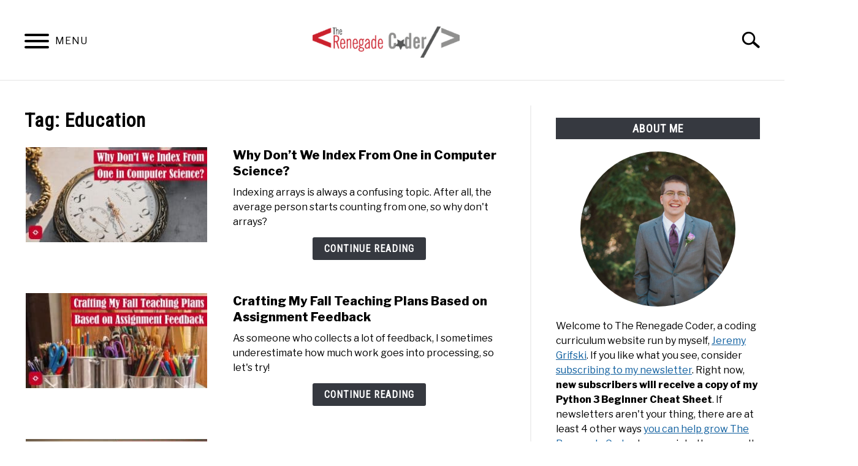

--- FILE ---
content_type: text/html; charset=UTF-8
request_url: https://therenegadecoder.com/tag/education/page/10/
body_size: 35182
content:
<!doctype html>
<html lang="en-US">
<head>
	<script async src="https://pagead2.googlesyndication.com/pagead/js/adsbygoogle.js?client=ca-pub-5191484426473973" crossorigin="anonymous"></script>
	<meta charset="UTF-8">
	<meta name="viewport" content="width=device-width, initial-scale=1">
		<link rel="shortcut icon" href="https://therenegadecoder.com/wp-content/uploads/2020/04/small-the-renegade-coder-icon-150x150.png">
		<link rel="profile" href="https://gmpg.org/xfn/11">

	<title>Education &#8211; Page 10 &#8211; The Renegade Coder</title>
<meta name='robots' content='max-image-preview:large' />
<link rel="alternate" type="application/rss+xml" title="The Renegade Coder &raquo; Feed" href="https://therenegadecoder.com/feed/" />
<link rel="alternate" type="application/rss+xml" title="The Renegade Coder &raquo; Comments Feed" href="https://therenegadecoder.com/comments/feed/" />
<link rel="alternate" type="application/rss+xml" title="The Renegade Coder &raquo; Education Tag Feed" href="https://therenegadecoder.com/tag/education/feed/" />
<style id='wp-img-auto-sizes-contain-inline-css' type='text/css'>
img:is([sizes=auto i],[sizes^="auto," i]){contain-intrinsic-size:3000px 1500px}
/*# sourceURL=wp-img-auto-sizes-contain-inline-css */
</style>
<style id='wp-emoji-styles-inline-css' type='text/css'>

	img.wp-smiley, img.emoji {
		display: inline !important;
		border: none !important;
		box-shadow: none !important;
		height: 1em !important;
		width: 1em !important;
		margin: 0 0.07em !important;
		vertical-align: -0.1em !important;
		background: none !important;
		padding: 0 !important;
	}
/*# sourceURL=wp-emoji-styles-inline-css */
</style>
<style id='wp-block-library-inline-css' type='text/css'>
:root{--wp-block-synced-color:#7a00df;--wp-block-synced-color--rgb:122,0,223;--wp-bound-block-color:var(--wp-block-synced-color);--wp-editor-canvas-background:#ddd;--wp-admin-theme-color:#007cba;--wp-admin-theme-color--rgb:0,124,186;--wp-admin-theme-color-darker-10:#006ba1;--wp-admin-theme-color-darker-10--rgb:0,107,160.5;--wp-admin-theme-color-darker-20:#005a87;--wp-admin-theme-color-darker-20--rgb:0,90,135;--wp-admin-border-width-focus:2px}@media (min-resolution:192dpi){:root{--wp-admin-border-width-focus:1.5px}}.wp-element-button{cursor:pointer}:root .has-very-light-gray-background-color{background-color:#eee}:root .has-very-dark-gray-background-color{background-color:#313131}:root .has-very-light-gray-color{color:#eee}:root .has-very-dark-gray-color{color:#313131}:root .has-vivid-green-cyan-to-vivid-cyan-blue-gradient-background{background:linear-gradient(135deg,#00d084,#0693e3)}:root .has-purple-crush-gradient-background{background:linear-gradient(135deg,#34e2e4,#4721fb 50%,#ab1dfe)}:root .has-hazy-dawn-gradient-background{background:linear-gradient(135deg,#faaca8,#dad0ec)}:root .has-subdued-olive-gradient-background{background:linear-gradient(135deg,#fafae1,#67a671)}:root .has-atomic-cream-gradient-background{background:linear-gradient(135deg,#fdd79a,#004a59)}:root .has-nightshade-gradient-background{background:linear-gradient(135deg,#330968,#31cdcf)}:root .has-midnight-gradient-background{background:linear-gradient(135deg,#020381,#2874fc)}:root{--wp--preset--font-size--normal:16px;--wp--preset--font-size--huge:42px}.has-regular-font-size{font-size:1em}.has-larger-font-size{font-size:2.625em}.has-normal-font-size{font-size:var(--wp--preset--font-size--normal)}.has-huge-font-size{font-size:var(--wp--preset--font-size--huge)}.has-text-align-center{text-align:center}.has-text-align-left{text-align:left}.has-text-align-right{text-align:right}.has-fit-text{white-space:nowrap!important}#end-resizable-editor-section{display:none}.aligncenter{clear:both}.items-justified-left{justify-content:flex-start}.items-justified-center{justify-content:center}.items-justified-right{justify-content:flex-end}.items-justified-space-between{justify-content:space-between}.screen-reader-text{border:0;clip-path:inset(50%);height:1px;margin:-1px;overflow:hidden;padding:0;position:absolute;width:1px;word-wrap:normal!important}.screen-reader-text:focus{background-color:#ddd;clip-path:none;color:#444;display:block;font-size:1em;height:auto;left:5px;line-height:normal;padding:15px 23px 14px;text-decoration:none;top:5px;width:auto;z-index:100000}html :where(.has-border-color){border-style:solid}html :where([style*=border-top-color]){border-top-style:solid}html :where([style*=border-right-color]){border-right-style:solid}html :where([style*=border-bottom-color]){border-bottom-style:solid}html :where([style*=border-left-color]){border-left-style:solid}html :where([style*=border-width]){border-style:solid}html :where([style*=border-top-width]){border-top-style:solid}html :where([style*=border-right-width]){border-right-style:solid}html :where([style*=border-bottom-width]){border-bottom-style:solid}html :where([style*=border-left-width]){border-left-style:solid}html :where(img[class*=wp-image-]){height:auto;max-width:100%}:where(figure){margin:0 0 1em}html :where(.is-position-sticky){--wp-admin--admin-bar--position-offset:var(--wp-admin--admin-bar--height,0px)}@media screen and (max-width:600px){html :where(.is-position-sticky){--wp-admin--admin-bar--position-offset:0px}}

/*# sourceURL=wp-block-library-inline-css */
</style><style id='global-styles-inline-css' type='text/css'>
:root{--wp--preset--aspect-ratio--square: 1;--wp--preset--aspect-ratio--4-3: 4/3;--wp--preset--aspect-ratio--3-4: 3/4;--wp--preset--aspect-ratio--3-2: 3/2;--wp--preset--aspect-ratio--2-3: 2/3;--wp--preset--aspect-ratio--16-9: 16/9;--wp--preset--aspect-ratio--9-16: 9/16;--wp--preset--color--black: #000000;--wp--preset--color--cyan-bluish-gray: #abb8c3;--wp--preset--color--white: #ffffff;--wp--preset--color--pale-pink: #f78da7;--wp--preset--color--vivid-red: #cf2e2e;--wp--preset--color--luminous-vivid-orange: #ff6900;--wp--preset--color--luminous-vivid-amber: #fcb900;--wp--preset--color--light-green-cyan: #7bdcb5;--wp--preset--color--vivid-green-cyan: #00d084;--wp--preset--color--pale-cyan-blue: #8ed1fc;--wp--preset--color--vivid-cyan-blue: #0693e3;--wp--preset--color--vivid-purple: #9b51e0;--wp--preset--gradient--vivid-cyan-blue-to-vivid-purple: linear-gradient(135deg,rgb(6,147,227) 0%,rgb(155,81,224) 100%);--wp--preset--gradient--light-green-cyan-to-vivid-green-cyan: linear-gradient(135deg,rgb(122,220,180) 0%,rgb(0,208,130) 100%);--wp--preset--gradient--luminous-vivid-amber-to-luminous-vivid-orange: linear-gradient(135deg,rgb(252,185,0) 0%,rgb(255,105,0) 100%);--wp--preset--gradient--luminous-vivid-orange-to-vivid-red: linear-gradient(135deg,rgb(255,105,0) 0%,rgb(207,46,46) 100%);--wp--preset--gradient--very-light-gray-to-cyan-bluish-gray: linear-gradient(135deg,rgb(238,238,238) 0%,rgb(169,184,195) 100%);--wp--preset--gradient--cool-to-warm-spectrum: linear-gradient(135deg,rgb(74,234,220) 0%,rgb(151,120,209) 20%,rgb(207,42,186) 40%,rgb(238,44,130) 60%,rgb(251,105,98) 80%,rgb(254,248,76) 100%);--wp--preset--gradient--blush-light-purple: linear-gradient(135deg,rgb(255,206,236) 0%,rgb(152,150,240) 100%);--wp--preset--gradient--blush-bordeaux: linear-gradient(135deg,rgb(254,205,165) 0%,rgb(254,45,45) 50%,rgb(107,0,62) 100%);--wp--preset--gradient--luminous-dusk: linear-gradient(135deg,rgb(255,203,112) 0%,rgb(199,81,192) 50%,rgb(65,88,208) 100%);--wp--preset--gradient--pale-ocean: linear-gradient(135deg,rgb(255,245,203) 0%,rgb(182,227,212) 50%,rgb(51,167,181) 100%);--wp--preset--gradient--electric-grass: linear-gradient(135deg,rgb(202,248,128) 0%,rgb(113,206,126) 100%);--wp--preset--gradient--midnight: linear-gradient(135deg,rgb(2,3,129) 0%,rgb(40,116,252) 100%);--wp--preset--font-size--small: 13px;--wp--preset--font-size--medium: 20px;--wp--preset--font-size--large: 36px;--wp--preset--font-size--x-large: 42px;--wp--preset--spacing--20: 0.44rem;--wp--preset--spacing--30: 0.67rem;--wp--preset--spacing--40: 1rem;--wp--preset--spacing--50: 1.5rem;--wp--preset--spacing--60: 2.25rem;--wp--preset--spacing--70: 3.38rem;--wp--preset--spacing--80: 5.06rem;--wp--preset--shadow--natural: 6px 6px 9px rgba(0, 0, 0, 0.2);--wp--preset--shadow--deep: 12px 12px 50px rgba(0, 0, 0, 0.4);--wp--preset--shadow--sharp: 6px 6px 0px rgba(0, 0, 0, 0.2);--wp--preset--shadow--outlined: 6px 6px 0px -3px rgb(255, 255, 255), 6px 6px rgb(0, 0, 0);--wp--preset--shadow--crisp: 6px 6px 0px rgb(0, 0, 0);}:where(.is-layout-flex){gap: 0.5em;}:where(.is-layout-grid){gap: 0.5em;}body .is-layout-flex{display: flex;}.is-layout-flex{flex-wrap: wrap;align-items: center;}.is-layout-flex > :is(*, div){margin: 0;}body .is-layout-grid{display: grid;}.is-layout-grid > :is(*, div){margin: 0;}:where(.wp-block-columns.is-layout-flex){gap: 2em;}:where(.wp-block-columns.is-layout-grid){gap: 2em;}:where(.wp-block-post-template.is-layout-flex){gap: 1.25em;}:where(.wp-block-post-template.is-layout-grid){gap: 1.25em;}.has-black-color{color: var(--wp--preset--color--black) !important;}.has-cyan-bluish-gray-color{color: var(--wp--preset--color--cyan-bluish-gray) !important;}.has-white-color{color: var(--wp--preset--color--white) !important;}.has-pale-pink-color{color: var(--wp--preset--color--pale-pink) !important;}.has-vivid-red-color{color: var(--wp--preset--color--vivid-red) !important;}.has-luminous-vivid-orange-color{color: var(--wp--preset--color--luminous-vivid-orange) !important;}.has-luminous-vivid-amber-color{color: var(--wp--preset--color--luminous-vivid-amber) !important;}.has-light-green-cyan-color{color: var(--wp--preset--color--light-green-cyan) !important;}.has-vivid-green-cyan-color{color: var(--wp--preset--color--vivid-green-cyan) !important;}.has-pale-cyan-blue-color{color: var(--wp--preset--color--pale-cyan-blue) !important;}.has-vivid-cyan-blue-color{color: var(--wp--preset--color--vivid-cyan-blue) !important;}.has-vivid-purple-color{color: var(--wp--preset--color--vivid-purple) !important;}.has-black-background-color{background-color: var(--wp--preset--color--black) !important;}.has-cyan-bluish-gray-background-color{background-color: var(--wp--preset--color--cyan-bluish-gray) !important;}.has-white-background-color{background-color: var(--wp--preset--color--white) !important;}.has-pale-pink-background-color{background-color: var(--wp--preset--color--pale-pink) !important;}.has-vivid-red-background-color{background-color: var(--wp--preset--color--vivid-red) !important;}.has-luminous-vivid-orange-background-color{background-color: var(--wp--preset--color--luminous-vivid-orange) !important;}.has-luminous-vivid-amber-background-color{background-color: var(--wp--preset--color--luminous-vivid-amber) !important;}.has-light-green-cyan-background-color{background-color: var(--wp--preset--color--light-green-cyan) !important;}.has-vivid-green-cyan-background-color{background-color: var(--wp--preset--color--vivid-green-cyan) !important;}.has-pale-cyan-blue-background-color{background-color: var(--wp--preset--color--pale-cyan-blue) !important;}.has-vivid-cyan-blue-background-color{background-color: var(--wp--preset--color--vivid-cyan-blue) !important;}.has-vivid-purple-background-color{background-color: var(--wp--preset--color--vivid-purple) !important;}.has-black-border-color{border-color: var(--wp--preset--color--black) !important;}.has-cyan-bluish-gray-border-color{border-color: var(--wp--preset--color--cyan-bluish-gray) !important;}.has-white-border-color{border-color: var(--wp--preset--color--white) !important;}.has-pale-pink-border-color{border-color: var(--wp--preset--color--pale-pink) !important;}.has-vivid-red-border-color{border-color: var(--wp--preset--color--vivid-red) !important;}.has-luminous-vivid-orange-border-color{border-color: var(--wp--preset--color--luminous-vivid-orange) !important;}.has-luminous-vivid-amber-border-color{border-color: var(--wp--preset--color--luminous-vivid-amber) !important;}.has-light-green-cyan-border-color{border-color: var(--wp--preset--color--light-green-cyan) !important;}.has-vivid-green-cyan-border-color{border-color: var(--wp--preset--color--vivid-green-cyan) !important;}.has-pale-cyan-blue-border-color{border-color: var(--wp--preset--color--pale-cyan-blue) !important;}.has-vivid-cyan-blue-border-color{border-color: var(--wp--preset--color--vivid-cyan-blue) !important;}.has-vivid-purple-border-color{border-color: var(--wp--preset--color--vivid-purple) !important;}.has-vivid-cyan-blue-to-vivid-purple-gradient-background{background: var(--wp--preset--gradient--vivid-cyan-blue-to-vivid-purple) !important;}.has-light-green-cyan-to-vivid-green-cyan-gradient-background{background: var(--wp--preset--gradient--light-green-cyan-to-vivid-green-cyan) !important;}.has-luminous-vivid-amber-to-luminous-vivid-orange-gradient-background{background: var(--wp--preset--gradient--luminous-vivid-amber-to-luminous-vivid-orange) !important;}.has-luminous-vivid-orange-to-vivid-red-gradient-background{background: var(--wp--preset--gradient--luminous-vivid-orange-to-vivid-red) !important;}.has-very-light-gray-to-cyan-bluish-gray-gradient-background{background: var(--wp--preset--gradient--very-light-gray-to-cyan-bluish-gray) !important;}.has-cool-to-warm-spectrum-gradient-background{background: var(--wp--preset--gradient--cool-to-warm-spectrum) !important;}.has-blush-light-purple-gradient-background{background: var(--wp--preset--gradient--blush-light-purple) !important;}.has-blush-bordeaux-gradient-background{background: var(--wp--preset--gradient--blush-bordeaux) !important;}.has-luminous-dusk-gradient-background{background: var(--wp--preset--gradient--luminous-dusk) !important;}.has-pale-ocean-gradient-background{background: var(--wp--preset--gradient--pale-ocean) !important;}.has-electric-grass-gradient-background{background: var(--wp--preset--gradient--electric-grass) !important;}.has-midnight-gradient-background{background: var(--wp--preset--gradient--midnight) !important;}.has-small-font-size{font-size: var(--wp--preset--font-size--small) !important;}.has-medium-font-size{font-size: var(--wp--preset--font-size--medium) !important;}.has-large-font-size{font-size: var(--wp--preset--font-size--large) !important;}.has-x-large-font-size{font-size: var(--wp--preset--font-size--x-large) !important;}
/*# sourceURL=global-styles-inline-css */
</style>

<style id='classic-theme-styles-inline-css' type='text/css'>
/*! This file is auto-generated */
.wp-block-button__link{color:#fff;background-color:#32373c;border-radius:9999px;box-shadow:none;text-decoration:none;padding:calc(.667em + 2px) calc(1.333em + 2px);font-size:1.125em}.wp-block-file__button{background:#32373c;color:#fff;text-decoration:none}
/*# sourceURL=/wp-includes/css/classic-themes.min.css */
</style>
<link rel='stylesheet' id='patreon-wordpress-css-css' href='https://therenegadecoder.com/wp-content/plugins/patreon-connect/assets/css/app.css?ver=6.9' type='text/css' media='all' />
<link rel='stylesheet' id='pps-post-list-box-frontend-css' href='https://therenegadecoder.com/wp-content/plugins/organize-series/addons/post-list-box/classes/../assets/css/post-list-box-frontend.css?ver=2.17.0' type='text/css' media='all' />
<link rel='stylesheet' id='defer-income-school-style-css' href='https://therenegadecoder.com/wp-content/themes/acabado/css/main.css?ver=1.4.1' type='text/css' media='all' />
<link rel='stylesheet' id='defer-style-min-width768-css' href='https://therenegadecoder.com/wp-content/themes/acabado/css/min-width768.css?ver=1.4.1' type='text/css' media='(min-width: 768px)' />
<link rel='stylesheet' id='defer-style-min-width960-css' href='https://therenegadecoder.com/wp-content/themes/acabado/css/min-width960.css?ver=1.4.1' type='text/css' media='(min-width: 960px)' />
<link rel='stylesheet' id='defer-style-min-width1200-css' href='https://therenegadecoder.com/wp-content/themes/acabado/css/min-width1200.css?ver=1.4.1' type='text/css' media='(min-width: 1200px)' />
<link rel='stylesheet' id='lazyload-video-css-css' href='https://therenegadecoder.com/wp-content/plugins/lazy-load-for-videos/public/css/lazyload-shared.css?ver=2.18.9' type='text/css' media='all' />
<style id='lazyload-video-css-inline-css' type='text/css'>
.entry-content a.lazy-load-youtube, a.lazy-load-youtube, .lazy-load-vimeo{ background-size: cover; }.lazy-load-div:before { content: "\25B6"; text-shadow: 0px 0px 60px rgba(0,0,0,0.8); }
/*# sourceURL=lazyload-video-css-inline-css */
</style>
<link rel='stylesheet' id='pps-series-post-details-frontend-css' href='https://therenegadecoder.com/wp-content/plugins/organize-series/addons/post-details/assets/css/series-post-details-frontend.css?ver=2.17.0' type='text/css' media='all' />
<link rel='stylesheet' id='pps-series-post-navigation-frontend-css' href='https://therenegadecoder.com/wp-content/plugins/organize-series/addons/post-navigation/includes/../assets/css/post-navigation-frontend.css?ver=2.17.0' type='text/css' media='all' />
<link rel='stylesheet' id='dashicons-css' href='https://therenegadecoder.com/wp-includes/css/dashicons.min.css?ver=6.9' type='text/css' media='all' />
<link rel='stylesheet' id='enlighterjs-css' href='https://therenegadecoder.com/wp-content/plugins/enlighter/cache/enlighterjs.min.css?ver=oqlOjuQrF78721m' type='text/css' media='all' />
<style id='custom-style-inline-css' type='text/css'>
.search-wrapper #search-icon{background:url("https://therenegadecoder.com/wp-content/themes/acabado/img/search-icon.png") center/cover no-repeat #fff;}.share-container .email-btn:before{background:url("https://therenegadecoder.com/wp-content/themes/acabado/img/envelope.svg") center/cover no-repeat;}.share-container .print-btn:before{background:url("https://therenegadecoder.com/wp-content/themes/acabado/img/print-icon.svg") center/cover no-repeat;}.externallinkimage{background-image:url("https://therenegadecoder.com/wp-content/themes/acabado/img/extlink.png")}body, body ul, body li, body td, body th, body p, body p.legal-disclaimer, body  input, body select, body optgroup, body textarea, body .entry-meta span, body.single .entry-meta .byline, .entry-content .woocommerce div.product .woocommerce-tabs ul.tabs li a{ color: #000000; }body.home #page .hero-text-wrapper h2.hero-text{ color:#ffffff; }#content h1, #content h2:not(.widget-title, .hero-text, .section-header-text, .card-title), #content h3, #content .author-card .author-info a, #content h4, #content h5, #content h6, #content .header { color: #c90229; }body a:hover, body a:visited:hover, body a:focus, body a:active { color: #363940 }.woocommerce #respond input#submit, #content .wp-block-button__link:not(.has-background), #content button:not(.hamburger, .toggle-submenu, .search-submit), #content a.button:not(.hamburger, .toggle-submenu, .search-submit), #content a.button:visited:not(.hamburger, .toggle-submenu, .search-submit), #content button:not(.hamburger, .toggle-submenu, .search-submit), #content input[type='button']:not(.hamburger, .toggle-submenu, .search-submit), #content input[type='reset'], #content input[type='submit'], #content .button:not(.hamburger, .toggle-submenu, .search-submit) { background: #c90229; }.woocommerce #respond input#submit, .wp-block-button__link:not(.has-text-color), #page button:not(.hamburger, .toggle-submenu, .search-submit), #page a.button:not(.hamburger, .toggle-submenu, .search-submit), #page a.button:visited:not(.hamburger, .toggle-submenu, .search-submit), input[type='button']:not(.hamburger, .toggle-submenu, .search-submit), input[type='reset'], input[type='submit'], .button:not(.hamburger, .toggle-submenu, .search-submit) { color: #ffffff; }.woocommerce div.product .woocommerce-tabs ul.tabs::before, .woocommerce div.product .woocommerce-tabs ul.tabs li{border-color:#f0f0f0;}#content hr, body .wp-block-separator{ background-color: #f0f0f0; } #page aside#secondary .legal-info-container, #page aside#secondary .sidebar-ad{ border-top-color: #f0f0f0;} #page .author-card{border-top-color: #f0f0f0;border-bottom-color: #f0f0f0;}#page .site-footer{border-top-color: #f0f0f0;}@media (min-width: 960px){#page .site-content .widget-area{border-left-color:#f0f0f0;}}#content #antibounce { background: #f0f0f0; }body #content #antibounce .antibounce-card .copy-wrapper p{ color: #000000; }body #content #antibounce .antibounce-card button{ background-color: #000000; }body #content #antibounce .antibounce-card button { color: #ffffff }
.article-card.horizontal .image-container {
  height: 155px;
}

.article-card .image-container {
  background-size: contain;
  margin-bottom: 0px;
  background-color: #FFFFFF;
}

.pagination-wrapper a, .pagination-wrapper .page-numbers {
  color: #FFF;
}

.page-numbers {
  background: #c90229;
}

.page-numbers.current {
  background: #363940;
}

ins.adsbygoogle { 
  background: transparent !important; 
}

.wp-block-image, .lwptoc, .blocks-gallery-item, .wp-block-table {
  border: 2px solid;
  border-radius: 5px;
  padding: 15px;
  border-color: #e2e2e8;
  background: #f7f7fa;
}

.wp-block-image figcaption { 
  text-align: center;
  margin-bottom: 0.0em;
}

.wp-block-embed-twitter .twitter-tweet {
    display: block;
    margin-left: auto;
    margin-right: auto 
}

.attachmentid-23949 .entry-content .attachment {
  display: none;
}

.attachment .recent-articles-container {
  display: None;
}

.attachment .h2 {
  display: None;
}

.attachment .author-card {
  display: None;
}

kbd {
  display: inline-block;
  margin: 0 .1em;
  padding: .1em .6em;
  font-family: Arial,"Helvetica Neue",Helvetica,sans-serif;
  font-size: 11px;
  line-height: 1.4;
  color: #242729;
  text-shadow: 0 1px 0 #FFF;
  background-color: #e1e3e5;
  border: 1px solid #adb3b9;
  border-radius: 3px;
  box-shadow: 0 1px 0 rgba(12,13,14,0.2),0 0 0 2px #FFF inset;
  white-space: nowrap;
}

.wp-block-tag-cloud .tag-cloud-link {
  padding: 2px;
  border: 2px solid;
  border-color: #e2e2e8;
  background: #f7f7fa;
  border-radius: 5px;
  margin: 0 5px 5px 0;
  text-decoration: none;
  display: inline-block;
}

p.attachment img {
  display: block;
  margin-left: auto;
  margin-right: auto;
  border: 2px solid;
  border-radius: 5px;
  padding: 15px;
  border-color: #e2e2e8;
  background: #f7f7fa;
}

.series-nav {
  border: 2px solid;
  border-radius: 5px;
  border-color: #e2e2e8;
  background: #f7f7fa;
}

.series-nav legend {
  padding: 5px;
  border: 2px solid;
  border-radius: 5px;
  border-color: #e2e2e8;
  background: #f7f7fa;
  font-weight: bold;
}

.series-nav-left, .series-nav-right {
  padding: 0px 0px 10px 0px;
  margin: 5px;
}

.series-nav-left {
  float: left;
}

.series-nav-right {
  float: right;
}

.series-nav-left a, .series-nav-right a {
  background: #c90229;
  border: 1px solid transparent;
  border-radius: 3px;
  color: #fff;
  font-family: "Roboto Condensed", "Arial Narrow", Arial, Helvetica, sans-serif;
  line-height: 1;
  padding: 8px 18px;
  text-transform: uppercase;
  text-decoration: none;
  transition: all .2s;
  font-weight: bold;
  letter-spacing: 1px;
  font-size: 1rem;
  font-style: normal;
}

.series-nav-buttons {
  clear: both;
}

.series-nav-content a picture {
  float: left;
}

@media only screen and (max-width: 600px) {
  .series-nav-content a picture {
    float: none;
    display: block;
    margin-left: auto;
    margin-right: auto;
    width: 100%;
  }
}

/* MailChimp Form Embed Code - Classic - 12/17/2015 v10.7 */
#mc_embed_signup {background:#fff; clear:left; font:14px Helvetica,Arial,sans-serif; }
#mc_embed_signup form {display:block; position:relative; text-align:left; padding:10px 0 10px 3%}
#mc_embed_signup h2 {font-weight:bold; padding:0; margin:15px 0; font-size:1.4em;}
#mc_embed_signup input {border: 1px solid #ABB0B2; -webkit-border-radius: 3px; -moz-border-radius: 3px; border-radius: 3px;}
#mc_embed_signup input[type=checkbox]{-webkit-appearance:checkbox;}
#mc_embed_signup input[type=radio]{-webkit-appearance:radio;}
#mc_embed_signup input:focus {border-color:#333;}
#mc_embed_signup .button {clear:both; background-color: #c90229; border: 0 none; border-radius:4px; transition: all 0.23s ease-in-out 0s; color: #FFFFFF; cursor: pointer; display: inline-block; font-size:15px; font-weight: normal; height: 32px; line-height: 32px; margin: 0 5px 10px 0; padding: 0 22px; text-align: center; text-decoration: none; vertical-align: top; white-space: nowrap; width: auto;}
#mc_embed_signup .button:hover {background-color:#777;}
#mc_embed_signup .small-meta {font-size: 11px;}
#mc_embed_signup .nowrap {white-space:nowrap;}

#mc_embed_signup .mc-field-group {clear:left; position:relative; width:96%; padding-bottom:3%; min-height:50px;}
#mc_embed_signup .size1of2 {clear:none; float:left; display:inline-block; width:46%; margin-right:4%;}
* html #mc_embed_signup .size1of2 {margin-right:2%; /* Fix for IE6 double margins. */}
#mc_embed_signup .mc-field-group label {display:block; margin-bottom:3px;}
#mc_embed_signup .mc-field-group input {display:block; width:100%; padding:8px 0; text-indent:2%;}
#mc_embed_signup .mc-field-group select {display:inline-block; width:99%; padding:5px 0; margin-bottom:2px;}

#mc_embed_signup .datefield, #mc_embed_signup .phonefield-us{padding:5px 0;}
#mc_embed_signup .datefield input, #mc_embed_signup .phonefield-us input{display:inline; width:60px; margin:0 2px; letter-spacing:1px; text-align:center; padding:5px 0 2px 0;}
#mc_embed_signup .phonefield-us .phonearea input, #mc_embed_signup .phonefield-us .phonedetail1 input{width:40px;}
#mc_embed_signup .datefield .monthfield input, #mc_embed_signup .datefield .dayfield input{width:30px;}
#mc_embed_signup .datefield label, #mc_embed_signup .phonefield-us label{display:none;}

#mc_embed_signup .indicates-required {text-align:right; font-size:11px; margin-right:4%;}
#mc_embed_signup .asterisk {color:#e85c41; font-size:150%; font-weight:normal; position:relative; top:5px;}     
#mc_embed_signup .clear {clear:both;}

#mc_embed_signup .mc-field-group.input-group ul {margin:0; padding:5px 0; list-style:none;}
#mc_embed_signup .mc-field-group.input-group ul li {display:block; padding:3px 0; margin:0;}
#mc_embed_signup .mc-field-group.input-group label {display:inline;}
#mc_embed_signup .mc-field-group.input-group input {display:inline; width:auto; border:none;}

#mc_embed_signup div#mce-responses {float:left; top:-1.4em; padding:0em .5em 0em .5em; overflow:hidden; width:90%; margin: 0 5%; clear: both;}
#mc_embed_signup div.response {margin:1em 0; padding:1em .5em .5em 0; font-weight:bold; float:left; top:-1.5em; z-index:1; width:80%;}
#mc_embed_signup #mce-error-response {display:none;}
#mc_embed_signup #mce-success-response {color:#529214; display:none;}
#mc_embed_signup label.error {display:block; float:none; width:auto; margin-left:1.05em; text-align:left; padding:.5em 0;}

#mc-embedded-subscribe {clear:both; width:auto; display:block; margin:1em 0 1em 5%;}
#mc_embed_signup #num-subscribers {font-size:1.1em;}
#mc_embed_signup #num-subscribers span {padding:.5em; border:1px solid #ccc; margin-right:.5em; font-weight:bold;}

#mc_embed_signup #mc-embedded-subscribe-form div.mce_inline_error {display:inline-block; margin:2px 0 1em 0; padding:5px 10px; background-color:rgba(255,255,255,0.85); -webkit-border-radius: 3px; -moz-border-radius: 3px; border-radius: 3px; font-size:14px; font-weight:normal; z-index:1; color:#e85c41;}
#mc_embed_signup #mc-embedded-subscribe-form input.mce_inline_error {border:2px solid #e85c41;}

.wp-block-post {
  border: 2px solid;
  border-radius: 5px;
  border-color: #e2e2e8;
  background: #f7f7fa;
}

.wp-block-query {
  margin-bottom: 20px;
}

li {
  margin-top: 10px;
}

.cat-links, .tags-links, .edit-link {
  display: block;
  margin-bottom: 10px;
}
/*# sourceURL=custom-style-inline-css */
</style>
<script type="text/javascript" defer data-domain='therenegadecoder.com' data-api='https://therenegadecoder.com/wp-json/32db2b/v1/68b5/be39d233' data-cfasync='false' event-author='Jeremy Grifski' event-category="Code" event-post_tag="Python" event-post_tag="Programming Languages" event-post_tag="Data Structures" event-post_tag="Education" event-series="Coding Tangents" event-user_logged_in='no' async defer src="//therenegadecoder.com/wp-content/uploads/6c0d2a56e1/6117d5f5.js?ver=1768661565" id="plausible-analytics-js"></script>
<script type="text/javascript" id="plausible-analytics-js-after">
/* <![CDATA[ */
window.plausible = window.plausible || function() { (window.plausible.q = window.plausible.q || []).push(arguments) }
//# sourceURL=plausible-analytics-js-after
/* ]]> */
</script>
<link rel="https://api.w.org/" href="https://therenegadecoder.com/wp-json/" /><link rel="alternate" title="JSON" type="application/json" href="https://therenegadecoder.com/wp-json/wp/v2/tags/277" /><link rel="EditURI" type="application/rsd+xml" title="RSD" href="https://therenegadecoder.com/xmlrpc.php?rsd" />
<meta name="generator" content="WordPress 6.9" />
<style>@font-face {
            font-family: 'Libre Franklin Extra Bold';
            src: url('https://therenegadecoder.com/wp-content/plugins/patreon-connect/assets/fonts/librefranklin-extrabold-webfont.woff2') format('woff2'),
                 url('https://therenegadecoder.com/wp-content/plugins/patreon-connect/assets/fonts/librefranklin-extrabold-webfont.woff') format('woff');
            font-weight: bold;
            }</style><meta name="description" content="As I continue to explore my passion for teaching, I&#8217;ve begun documenting that process. As a result, articles tagged &#8220;Education&#8221; are likely to include content related to what I&#8217;ve learned as a teacher." />
<style type="text/css">.recentcomments a{display:inline !important;padding:0 !important;margin:0 !important;}</style>					<link rel="preconnect" href="https://fonts.gstatic.com">
 					<link rel="preload" href="https://fonts.googleapis.com/css2?family=Libre+Franklin:wght@400;800&family=Roboto+Condensed&display=swap" as="style" onload="this.onload=null;this.rel='stylesheet'">
				<link rel="icon" href="https://therenegadecoder.com/wp-content/uploads/2017/05/the-renegade-coder-icon-cropped-150x150.png" sizes="32x32" />
<link rel="icon" href="https://therenegadecoder.com/wp-content/uploads/2017/05/the-renegade-coder-icon-cropped-300x300.png" sizes="192x192" />
<link rel="apple-touch-icon" href="https://therenegadecoder.com/wp-content/uploads/2017/05/the-renegade-coder-icon-cropped-300x300.png" />
<meta name="msapplication-TileImage" content="https://therenegadecoder.com/wp-content/uploads/2017/05/the-renegade-coder-icon-cropped-300x300.png" />

</head>


<body class="archive paged tag tag-education tag-277 paged-10 tag-paged-10 wp-theme-acabado hfeed">
<div id="page" class="site">
	<a class="skip-link screen-reader-text" href="#content">Skip to content</a>

	
	<header id="masthead" class="site-header">
		<div class="inner-wrap">
			<div class="hamburger-wrapper">
				<button class="hamburger hamburger--squeeze menu-toggle" type="button" aria-label="Menu" aria-controls="primary-menu" aria-expanded="false">
					<span class="hamburger-box">
						<span class="hamburger-inner"></span>
					</span>
					<span class="label">MENU</span>
				</button>
			</div>
			<div class="site-branding">
								<a href="https://therenegadecoder.com/" class="custom-logo-link" rel="home" itemprop="url"><img width="300" height="75" src="https://therenegadecoder.com/wp-content/uploads/2020/05/header-logo-without-tag-300x75.png" class="attachment-medium size-medium" alt="Header Logo Without Tag" decoding="async" srcset="https://therenegadecoder.com/wp-content/uploads/2020/05/header-logo-without-tag-300x75.png 300w, https://therenegadecoder.com/wp-content/uploads/2020/05/header-logo-without-tag.png 480w" sizes="(max-width: 300px) 100vw, 300px" /></a>
									<!-- <h1 class="site-title"><a tabindex="-1" href="" rel="home"></a></h1> -->
										<!-- <p class="site-title"><a tabindex="-1" href="" rel="home"></a></p> -->
								</div><!-- .site-branding -->
			<div class="search-wrapper">
				<a href="#open" id="search-icon" style="background: url(https://therenegadecoder.com/wp-content/themes/acabado/img/search-icon.png) center/cover no-repeat #fff;"><span class="sr-only">Search</span></a>
				<div class="search-form-wrapper">
	<form role="search" method="get" class="search-form" action="https://therenegadecoder.com/">
		<style>
		.search-wrapper.search-active .search-field {
			width: 200px;
			display: inline-block;
			vertical-align: top;
		}
		.search-wrapper button[type="submit"] {
			display: inline-block;
			vertical-align: top;
			top: -35px;
			position: relative;
			background-color: transparent;
			height: 30px;
			width: 30px;
			padding: 0;
			margin: 0;
			background-image: url("https://therenegadecoder.com/wp-content/themes/acabado/img/search-icon.png");
			background-position: center;
			background-repeat: no-repeat;
			background-size: contain;
		}
		.search-wrapper.search-active button[type="submit"] {
			display: inline-block !important;
		}
		</style>
		<label for="s">
			<span class="screen-reader-text">Search for:</span>
		</label>
		<input type="search" id="search-field" class="search-field" placeholder="Search &hellip;" value="" name="s" />
		<button type="submit" class="search-submit" style="display:none;"><span class="screen-reader-text"></span></button>
	</form>
</div>			</div>
		</div>

		<nav id="site-navigation" class="main-navigation">
			<!-- <button class="menu-toggle" aria-controls="primary-menu" aria-expanded="false"></button> -->
			<div class="menu-navigation-container"><ul id="primary-menu" class="inner-wrap"><li id="menu-item-34968" class="menu-item menu-item-type-post_type menu-item-object-page menu-item-home menu-item-34968"><a href="https://therenegadecoder.com/">Home</a></li>
<li id="menu-item-34969" class="menu-item menu-item-type-post_type menu-item-object-page current_page_parent menu-item-has-children menu-item-34969"><a href="https://therenegadecoder.com/articles/">Articles</a>
<button type='button' class='toggle-submenu'><span class='sr-only'>Submenu Toggle</span>
            </button><ul class='submenu'>
	<li id="menu-item-40937" class="menu-item menu-item-type-taxonomy menu-item-object-category menu-item-40937"><a href="https://therenegadecoder.com/category/code/">Code</a></li>
	<li id="menu-item-40938" class="menu-item menu-item-type-taxonomy menu-item-object-category menu-item-40938"><a href="https://therenegadecoder.com/category/blog/">Blog</a></li>
	<li id="menu-item-40939" class="menu-item menu-item-type-taxonomy menu-item-object-category menu-item-40939"><a href="https://therenegadecoder.com/category/meta/">Meta</a></li>
	<li id="menu-item-40940" class="menu-item menu-item-type-taxonomy menu-item-object-category menu-item-40940"><a href="https://therenegadecoder.com/category/teach/">Teach</a></li>
</ul>
</li>
<li id="menu-item-34970" class="menu-item menu-item-type-post_type menu-item-object-page menu-item-34970"><a href="https://therenegadecoder.com/series/">Series</a></li>
<li id="menu-item-34971" class="menu-item menu-item-type-post_type menu-item-object-page menu-item-34971"><a href="https://therenegadecoder.com/tags/">Tags</a></li>
<li id="menu-item-34972" class="menu-item menu-item-type-post_type menu-item-object-page menu-item-has-children menu-item-34972"><a href="https://therenegadecoder.com/about/">About</a>
<button type='button' class='toggle-submenu'><span class='sr-only'>Submenu Toggle</span>
            </button><ul class='submenu'>
	<li id="menu-item-34974" class="menu-item menu-item-type-post_type menu-item-object-page menu-item-34974"><a href="https://therenegadecoder.com/about/newsletter/">Newsletter</a></li>
	<li id="menu-item-34973" class="menu-item menu-item-type-post_type menu-item-object-page menu-item-privacy-policy menu-item-34973"><a rel="privacy-policy" href="https://therenegadecoder.com/about/privacy-policy/">Privacy Policy</a></li>
	<li id="menu-item-34975" class="menu-item menu-item-type-post_type menu-item-object-page menu-item-34975"><a href="https://therenegadecoder.com/about/terms-of-service/">Terms of Service</a></li>
	<li id="menu-item-34978" class="menu-item menu-item-type-post_type menu-item-object-page menu-item-34978"><a href="https://therenegadecoder.com/about/goals/">World Domination Checklist</a></li>
	<li id="menu-item-34976" class="menu-item menu-item-type-post_type menu-item-object-page menu-item-34976"><a href="https://therenegadecoder.com/about/wall-of-fame/">Wall of Fame</a></li>
	<li id="menu-item-34977" class="menu-item menu-item-type-post_type menu-item-object-page menu-item-34977"><a href="https://therenegadecoder.com/about/wall-of-shame/">Wall of Shame</a></li>
</ul>
</li>
</ul></div>		</nav><!-- #site-navigation -->
	</header><!-- #masthead -->

	<div id="content" class="site-content">
		
	<div id="primary" class="content-area">
		<main id="main" class="site-main">
			<header class="page-header">
				<h1 class="page-title">Tag: <span>Education</span></h1>			</header><!-- .page-header -->

			<section class="articles-wrapper">

<article class="article-card horizontal ">
      <a href="https://therenegadecoder.com/code/why-dont-we-index-from-one-in-computer-science/" rel="nofollow"><div class="image-container" style="background-image: url('https://therenegadecoder.com/wp-content/uploads/2022/06/why-dont-we-index-from-one-in-computer-science-v2-3-4-300x157.jpg')"></div><span class="sr-only">link to Why Don&#8217;t We Index From One in Computer Science?</span></a>
    <div class="copy-container">
    <header>
      <p><a href="https://therenegadecoder.com/code/why-dont-we-index-from-one-in-computer-science/">Why Don&#8217;t We Index From One in Computer Science?</a></p>
    </header>
      <div class="excerpt">
        <p>Indexing arrays is always a confusing topic. After all, the average person starts counting from one, so why don't arrays?</p><div class="button-container"><a rel="nofollow" class="button reverse" href="https://therenegadecoder.com/code/why-dont-we-index-from-one-in-computer-science/" aria-label="Continue Reading: Why Don&#8217;t We Index From One in Computer Science?">Continue Reading</a></div>      </div>
    <!-- <a class="button reverse" rel="nofollow" itemprop="mainEntityOfPage" href="">Continue Reading</a> -->
  </div>
<!--  <meta itemprop="thumbnailUrl" src="--><!--"></meta>-->
<!--  <meta itemprop="image" src="--><!--"></meta>-->
<!--  <span itemprop="publisher" itemscope itemtype="http://schema.org/Organization">-->
<!--    <meta itemprop="name" content="--><!--"></meta>-->
<!--  </span>-->
<!--  <meta itemprop="logo" src="--><!--"></meta>-->
<!--  <meta itemprop="headline" content="--><!--"></meta>-->
<!--  <meta itemprop="author" content="--><!--"></meta>-->
<!--  <meta itemprop="datePublished" content="--><!--"></meta>-->
<!--  <meta itemprop="dateModified" content="--><!--"></meta>-->


</article>


<script type="application/ld+json">
    {"@context":"http:\/\/schema.org\/","@type":"BlogPosting","name":"Why Don&#8217;t We Index From One in Computer Science?","url":"https:\/\/therenegadecoder.com\/code\/why-dont-we-index-from-one-in-computer-science\/","articleBody":"Indexing in computer science is often a touchy subject, especially among beginners. Since counting usually starts at one, students tend to find indexing from zero confusing. Perhaps this is why some programming languages like MATLAB and Lua have adopted an indexing from one convention. \n\n\n\nThat said, indexing from zero is far more common among the mainstream programming languages like C, Python, and Java. As a result, students will inevitably have to come to terms with this convention.\n\n\n\nUnfortunately, what often happens is that students have to learn this convention without understanding why it exists. It quickly becomes sort of like a \"because I said so,\" which students hate to hear. To help students deal with this reality, I figured I'd finally put together an article on why we don't index from one in computer science. \n\n\n\n\n\nThe Theory Behind Indexing By Zero\n\n\n\nWhen we index a data structure like an array, we have a few of choices:\n\n\n\n\nIndex from 0\n\n\n\nIndex from 1\n\n\n\nIndex from any other number\n\n\n\n\nWhen we say index from \"x\", what we're really saying is that we begin counting the first element as \"x\". In an indexing by 0 system, the first element is 0 followed by 1, 2, 3, etc. Alternatively, we could start from 1 where the first element is 1 followed by 2, 3, 4, etc.\n\n\n\nNow, there are a couple reasons why we might choose one over the other, so let me take a moment to map out a few of those arguments.\n\n\n\nThe Math Argument\n\n\n\nFrom a math perspective, starting from zero tends to make a lot more sense than one. After all, making the first element zero gives us many advantages during various array related tasks. For example, if we want to know the length of a subsequence, we can get it by subtracting the lower bound from the upper bound. Here's what that might look like in Python:\n\n\n\nexample = [2, 5, 3, 1, 9]\nlen(example[1:3])  # returns 2\n\n\n\nFor those not familiar with Python, this code makes a list containing five items. In the next line, we take a slice (i.e., a subsequence) of the list from index 1 to index 3. The convention here (this could be another article entirely) is to include the first value and exclude the second one. As a result, we end up with a list containing just elements at positions 1 and 2. \n\n\n\nBecause Python has zero-based indexing, we can subtract the upper bound from the lower bound to get the exact length of the subsequence. In this case, we can subtract 1 from 3 to get 2, which aligns with what the len() function returns.\n\n\n\nFunnily enough, zero-based indexing doesn't just benefit subsequences. It also has benefits with modular arithmetic. See, mod, if implemented correctly, always returns a number in the range of 0 &lt;= x &lt; N, where N is the number we are \"modding\" by. In a zero-based indexing language, hashing is really easy because we can set N to be the length of our sequence. Like this:\n\n\n\nexample = [3, 2, 5, 1]\nexample[17 % len(example)] = 4  # [3, 4, 5, 1]\n\n\n\nIn this example, we create another list. Then, we take an arbitrary number, in this case 17, and mod it by the length of the list. No matter what, we are guaranteed to get a return value that is within the range of the list. In this case, 17 % 4 returns 1, which we set to 4. Now that's convenient!\n\n\n\nThe Hardware Argument\n\n\n\nBack in the day, a lot of programming had to happen at the hardware level. In an effort to abstract the hardware a bit, we had to invent structures that were nice to use. One of those structures was the invention of the array\u2014or rather pointer arithmetic for arrays. \n\n\n\nSee, these days arrays are pretty abstract. We might declare their size ahead of time, or we might use some structure that handles that allocation for us. In either case, what's happening under the hood is pointer arithmetic. Let me explain!\n\n\n\nWhen we declare an array, we know in our minds that the structure itself is contiguous. And this is all possible because we ask for the block of space ahead of time. \n\n\n\nAt the start of that block is a memory address (virtual or otherwise). Depending on what we need to store in that memory, we break it up into equally sized elements. For example, an array of integers would be broken up into 32-bit sections. \n\n\n\nOne of the perks of knowing the size of the elements is that we can use arithmetic to access any element at any time: element = index * size + offset. In this case, the offset is the memory address of the first element.\n\n\n\nTo be sure the previous expression works, imagine plugging in 0. What value does expression return? It should be offset (i.e., the address of the 0th element). Using a one-based system would result in a slightly less elegant expression: element = (index - 1) * size + offset. Needless to say, this sort of \"fixing\" using +\/- 1 is the type of stuff you often see in one-based languages.\n\n\n\nNot Convinced?\n\n\n\nPersonally, I find the math argument more compelling than the historical hardware argument. That said, I know that many folks are going to disagree regardless. As a result, here's my advice: find some way to conceptualize zero-based indexing in your hard. I'll give you a couple real-world examples to help you get there!\n\n\n\n\nTo measure the length of an object, you probably use a ruler or tape measure. These devices all start from zero, but I'm not sure any objects can have a length of zero.\n\n\n\nTo track time, clocks (at least the 24-hour variety) start from 0. More broadly, seconds and minutes start from 0. Though again, a time of 0 seconds is sort of meaningless. \n\n\n\n\nAlso, if you're particularly frustrated by zero-based indexing, check out this article by The Craft of Coding.  I found it pretty amusing, and it holds a lot of the same values that I do about programming (i.e., who really cares one way or the other). Here's one of my favorite quotes: \n\n\n\n\nThere are many people who vehemently opposed to the idea of there being anything but zero-based indexing, and go to great lengths to justify their cause. They are often the same people who believe there is only one true language (whatever that may be). The reality is, who really cares what type of array indexing is used? Either that or go with an index-nonspecific language.\n\n\n\n\nFunnily enough, I've written pretty similar articles myself about the concept of \"programming languages\":\n\n\n\n\nThere Is No Value in Ranking Programming Languages: The Cost of Gatekeeping in Tech\n\n\n\nWho Gets to Decide What Is and Isn\u2019t a Programming Language?\n\n\n\nWhat is a Programming Language?\n\n\n\n\nWith that said, that's about all the time I care to spend on the subject. Hopefully, it helped! If so, I'd love it if you showed your support by heading over to my list of ways to grow the site. Otherwise, take care!","headline":"Why Don&#8217;t We Index From One in Computer Science?","author":{"@type":"Person","name":"Jeremy Grifski","url":"https:\/\/jeremygrifski.com"},"datePublished":"2022-06-24","mainEntityOfPage":"False","dateModified":"May 26, 2024","image":{"@type":"ImageObject","url":"https:\/\/therenegadecoder.com\/wp-content\/uploads\/2022\/06\/why-dont-we-index-from-one-in-computer-science-v2-3-4-300x157.jpg","height":157,"width":300},"publisher":{"@context":"http:\/\/schema.org\/","@type":"Organization","name":"The Renegade Coder","logo":{"@type":"ImageObject","url":"https:\/\/therenegadecoder.com\/wp-content\/uploads\/2020\/05\/header-logo-without-tag-300x75.png","height":600,"width":60}}}
</script>

<article class="article-card horizontal ">
      <a href="https://therenegadecoder.com/teach/crafting-my-fall-teaching-plans-based-on-assignment-feedback/" rel="nofollow"><div class="image-container" style="background-image: url('https://therenegadecoder.com/wp-content/uploads/2022/06/crafting-my-fall-teaching-plans-based-on-assignment-feedback-v2-3-4-300x157.jpg')"></div><span class="sr-only">link to Crafting My Fall Teaching Plans Based on Assignment Feedback</span></a>
    <div class="copy-container">
    <header>
      <p><a href="https://therenegadecoder.com/teach/crafting-my-fall-teaching-plans-based-on-assignment-feedback/">Crafting My Fall Teaching Plans Based on Assignment Feedback</a></p>
    </header>
      <div class="excerpt">
        <p>As someone who collects a lot of feedback, I sometimes underestimate how much work goes into processing, so let's try!</p><div class="button-container"><a rel="nofollow" class="button reverse" href="https://therenegadecoder.com/teach/crafting-my-fall-teaching-plans-based-on-assignment-feedback/" aria-label="Continue Reading: Crafting My Fall Teaching Plans Based on Assignment Feedback">Continue Reading</a></div>      </div>
    <!-- <a class="button reverse" rel="nofollow" itemprop="mainEntityOfPage" href="">Continue Reading</a> -->
  </div>
<!--  <meta itemprop="thumbnailUrl" src="--><!--"></meta>-->
<!--  <meta itemprop="image" src="--><!--"></meta>-->
<!--  <span itemprop="publisher" itemscope itemtype="http://schema.org/Organization">-->
<!--    <meta itemprop="name" content="--><!--"></meta>-->
<!--  </span>-->
<!--  <meta itemprop="logo" src="--><!--"></meta>-->
<!--  <meta itemprop="headline" content="--><!--"></meta>-->
<!--  <meta itemprop="author" content="--><!--"></meta>-->
<!--  <meta itemprop="datePublished" content="--><!--"></meta>-->
<!--  <meta itemprop="dateModified" content="--><!--"></meta>-->


</article>


<script type="application/ld+json">
    {"@context":"http:\/\/schema.org\/","@type":"BlogPosting","name":"Crafting My Fall Teaching Plans Based on Assignment Feedback","url":"https:\/\/therenegadecoder.com\/teach\/crafting-my-fall-teaching-plans-based-on-assignment-feedback\/","articleBody":"As promised in my recent teaching reflection, I decided to finally go through all of the assignment feedback to help prepare for next semester. The goal of this task is to look through the assignment feedback over the last semester in hopes of finding useful suggestions that I can incorporate into my work. Let's get into it!\n\n\n\n\n\nData Dump\n\n\n\nTo start, I figured I'd start by dumping various comments students have made throughout the semester here. The idea is that this should give a good overview of the types of issues students were having and how I might improve them next semester. To make this a bit less painful, I'll be breaking things out into sections based on the type of feedback. To start, we'll look at rubric feedback.\n\n\n\nRubric Feedback\n\n\n\nIn the assignment surveys, I asked students to tell me how the project rubrics could be improved. All of the assignment data is aggregated, so I can't easily tell which project a comment might belong to. That said, the sentiment is all that really matters. Let's start!\n\n\n\nLittle more detail\n\n\n\nMore specific on what is being looked for\n\n\n\nMore details on what is expected in test cases\n\n\n\nHaving more specific things that are being looked for\n\n\n\nKind of vague\n\n\n\nmore clear with what we need to create, enter, output\n\n\n\nOkay, so that's easy! The rubrics are good, but they could use more detail. Let's move on to checklist feedback.\n\n\n\nChecklist Feedback\n\n\n\nWith each project, I provided a checklist, so students wouldn't forget to turn things in. In general, students were very happy about this, but I'm sure there are some gripes. Let's take a look.\n\n\n\nA little more detailed instructions on how to add the titles, and examples on how it would look when done properly\n\n\n\nmore clear answer about which type of wrong cannot have\n\n\n\nmore clear about what kind of result should we get\n\n\n\nslightly more specific\n\n\n\ncould be more specific\n\n\n\nAgain, easy enough! Students seem to be happy with both the rubrics and the checklists. They just seem to benefit even more by being more specific or clear. Let's look at the type of resources students use to get their work done.\n\n\n\nResource Feedback\n\n\n\nOne of the things I struggle with as an educator is recommending outside resources. Typically, I just make my own and share them. That said, I'm certain students use other resources. Let's see exactly which ones:\n\n\n\nThe textbook\n\n\n\nThe book\n\n\n\nopensource.com to learn about markdown, google for definitions of terms\n\n\n\nTextbook, previous knowledge\n\n\n\nW3schools\n\n\n\nThe checklist, rubric and W3\n\n\n\nThe project assignment page and the rubric.\n\n\n\nDiscord Chat, the project outline\n\n\n\nEclipse, CSE Page, checklist\n\n\n\nThe class slides and the password checker lab.\n\n\n\nNatural Number API\n\n\n\nFrom this list, there's nothing too wild being used. I will say that knowing that students are referring to their previous work is really exciting. I might include some of this previous work directly in the checklists, so students know where to look. \n\n\n\nTask Planning\n\n\n\nComing out of the semester, I already had a list of tasks that I wanted to complete heading into the fall. Most of these tasks I track on a private GitHub repository, so I'll list out some of those tasks here:\n\n\n\nReminder to put in the Project 10 checklist that it's okay if methods are too longAdd Debrief in Final SlidesFix Bugs in View SlidesFix Power Method Homework 11Add Expression Tree Generator on ChecklistFix Divideby2 Solution in HomeworkAdd Review Questions to Every SlideshowMake a How to Do Well DocumentInclude Definitions in FileInclude Plagiarism in Next SlidesAdd Icebreakers to JigsawAdd More Info to Slides Before Exam 1Add Resources to Existing ChecklistsExtend Existing Rubrics to Allow for Additional Activities\n\n\n\nIn addition to these issues, I think I'm going to make a blanket update to all the checklists and rubrics, so they're a bit more explicit. I also want to add the emotions and list of resources to each checklist. Otherwise, it looks like we're coasting into the fall! You know what that means? More time to crank out this dissertation proposal...\n\n\n\nWith that said, I don't have much else to say. Let's call this one a wrap. If you want to read more like this article, check out some of the related content:\n\n\n\n5 Ways to Get Feedback on Your TeachingI Won the Graduate Associate Teaching Award!Managing People Is Hard\n\n\n\nAnd if that's not enough, you're always welcome to support the site a bit more. I'm not stopping ya! Otherwise, take care.","headline":"Crafting My Fall Teaching Plans Based on Assignment Feedback","author":{"@type":"Person","name":"Jeremy Grifski","url":"https:\/\/jeremygrifski.com"},"datePublished":"2022-06-17","mainEntityOfPage":"False","dateModified":"July 5, 2022","image":{"@type":"ImageObject","url":"https:\/\/therenegadecoder.com\/wp-content\/uploads\/2022\/06\/crafting-my-fall-teaching-plans-based-on-assignment-feedback-v2-3-4-300x157.jpg","height":157,"width":300},"publisher":{"@context":"http:\/\/schema.org\/","@type":"Organization","name":"The Renegade Coder","logo":{"@type":"ImageObject","url":"https:\/\/therenegadecoder.com\/wp-content\/uploads\/2020\/05\/header-logo-without-tag-300x75.png","height":600,"width":60}}}
</script>

<article class="article-card horizontal ">
      <a href="https://therenegadecoder.com/teach/reflecting-on-my-7th-semester-of-teaching-spring-2022/" rel="nofollow"><div class="image-container" style="background-image: url('https://therenegadecoder.com/wp-content/uploads/2022/06/reflecting-on-my-7th-semester-of-teaching-v2-3-4-300x157.jpg')"></div><span class="sr-only">link to Reflecting on My 7th Semester of Teaching: Spring 2022</span></a>
    <div class="copy-container">
    <header>
      <p><a href="https://therenegadecoder.com/teach/reflecting-on-my-7th-semester-of-teaching-spring-2022/">Reflecting on My 7th Semester of Teaching: Spring 2022</a></p>
    </header>
      <div class="excerpt">
        <p>My 7th semester of teaching wrapped up in early May, and I'm just getting around to reflecting on it. </p><div class="button-container"><a rel="nofollow" class="button reverse" href="https://therenegadecoder.com/teach/reflecting-on-my-7th-semester-of-teaching-spring-2022/" aria-label="Continue Reading: Reflecting on My 7th Semester of Teaching: Spring 2022">Continue Reading</a></div>      </div>
    <!-- <a class="button reverse" rel="nofollow" itemprop="mainEntityOfPage" href="">Continue Reading</a> -->
  </div>
<!--  <meta itemprop="thumbnailUrl" src="--><!--"></meta>-->
<!--  <meta itemprop="image" src="--><!--"></meta>-->
<!--  <span itemprop="publisher" itemscope itemtype="http://schema.org/Organization">-->
<!--    <meta itemprop="name" content="--><!--"></meta>-->
<!--  </span>-->
<!--  <meta itemprop="logo" src="--><!--"></meta>-->
<!--  <meta itemprop="headline" content="--><!--"></meta>-->
<!--  <meta itemprop="author" content="--><!--"></meta>-->
<!--  <meta itemprop="datePublished" content="--><!--"></meta>-->
<!--  <meta itemprop="dateModified" content="--><!--"></meta>-->


</article>


<script type="application/ld+json">
    {"@context":"http:\/\/schema.org\/","@type":"BlogPosting","name":"Reflecting on My 7th Semester of Teaching: Spring 2022","url":"https:\/\/therenegadecoder.com\/teach\/reflecting-on-my-7th-semester-of-teaching-spring-2022\/","articleBody":"As usual, I'm doing my semesterly reflection of my teaching. For many, this might seem repetitive, but this is a really important part of the teaching process for me. In fact, I even put together a dashboard that you can check out that shares all of this information and more (heads up: it might be sleeping, so it may take a minute to load). With that said, let's get into it!\n\n\n\n\n\nLogistics\n\n\n\nAs mentioned last semester, discussing the logistics around my teaching has become somewhat repetitive. That said, this semester I had quite the development: I taught two sections of a course instead of one. As a result, I ended up working with 80 students instead of my usual 40. Needless to say, there were some challenges. \n\n\n\nBecause I had two sections, I also had two different time slots. Fortunately, the department was nice enough to give me two back-to-back sections, so I taught Tuesday through Friday from 11:30 AM to 1:25 PM. This time around, I decided to consolidate my office hours to a two-hour window on Thursdays. Looking back, I probably should have blocked out some extra time, but I had twice as many graders to support me. So, it worked out.\n\n\n\nAs always, I like to take a moment to report out grades, which I think were a little higher than usual:\n\n\n\nGradeCountA13A-6B+11B8B-8C+2C7C-5D+1D2E5EN3I0W6\n\n\n\nI attribute a part of the improvement to all the changes I've made to the course. At the same time, I also attribute the overall grades to a generous round-up policy I gave in exchange for completed evaluations. \n\n\n\nReflection\n\n\n\nBefore we get into student feedback, I like to take a little time to look inward. As usual, I like to use the \"good, better, ugly\" framework for discussing feedback. However, I find that it doesn't really fit this semester. Despite everything on my plate, things went really, really well. As a result, I'm going to keep it simple: good\/bad. \n\n\n\nThe Good\n\n\n\nIf I'm being completely honestly, I really enjoyed teaching more than one section. It gave me access to a diversity of students that kept me on my toes. In addition, it allowed me to make a lot more positive connections than ever before, which makes me feel like I'm having an even bigger impact.\n\n\n\nIn terms of specific details, there's not much to say. Teaching went pretty smoothly this past semester. I had great graders and wonderful students. If I had to pick any moments that were overwhelmingly special for me they would probably be any time a student opened up to me about something not class related. Being able to have that kind of rapport with a student is really gratifying, and I enjoy being able to fill the role of a mentor. \n\n\n\nThe Bad\n\n\n\nIn terms of bad stuff, there's also not much to say. One complaint I might make is that the extra coursework did eat up a lot of my time, but it wasn't exactly burning me out. Likewise, I still hate exams and all of the stress it puts on students to \"perform.\"\n\n\n\nOutside of that, I didn't really have any tough students this semester. Everyone seemed to be willing to work with me. No one was trying to pull a fast one on me. That was nice. \n\n\n\nIn terms of course content, it's getting a little stale after four iterations. When I end up teaching as a career, I'll probably want to incorporate ways to keep the courses fresh just for myself. Otherwise, I could see how teaching could get tiring. \n\n\n\nOther than that, I was happy with how all the previous changes worked out, so no complaints there. Overall, it was a pretty solid semester of teaching. And did I mention, I got an award for it?! Anyway, let's talk feedback.\n\n\n\nFeedback\n\n\n\nTypically, the largest part of these reflection articles is the feedback, and I collect a lot of it! As usual, we'll start by looking at my personal course evaluation survey, move into the newer assignment survey, and finish off with the university evaluations. \n\n\n\nCourse Evaluation Survey\n\n\n\nThe course evaluation survey is an assessment I put together from a Google template ages ago. Lately, I haven't paid much attention to it, but I figured I'd share the pretty pictures anyway. \n\n\n\nCourse Demographics\n\n\n\nAt the beginning of the survey, I ask students which class they are evaluating. I only teach one class, but I wanted to keep the dated separated by course anyway.\n\n\n\n\n\n\n\nAs you can see, the vast majority of feedback comes from the software components course that I've now taught four times. \n\n\n\nLevel of Effort\n\n\n\nAfter that, I ask students to tell me how hard to course was.\n\n\n\n\n\n\n\nGiven that this plot (and all subsequent plots) aggregates data for every semester of teaching, it's tough to say how hard students worked this semester. That said, it looks like most students felt that the courses were hard, and I would begrudgingly agree. \n\n\n\nContribution to Learning\n\n\n\nOne of my favorite sets of questions revolves around how much the course actually helped students learn the material. \n\n\n\n\n\n\n\nAs you can see, students typically lack programming experience coming into the course but feel much stronger about their abilities at the end of the course. In addition, students felt the course itself majorly contributed to that knowledge. \n\n\n\nSkill and Responsiveness of Instructor\n\n\n\nNaturally, the next set of questions covers all of the information related to bragging rights as an instructor.\n\n\n\n\n\n\n\nAs usual, students generally like me as an instructor. My weaknesses tend to be around organization and management. In other words, I don't do the best job staying organized in the classroom, and I generally do a bad job of keeping my graders on task. Otherwise, I do a good job!\n\n\n\nCourse Content\n\n\n\nAs far as Likert-scale questions are concerned, the last set revolves around course content. \n\n\n\n\n\n\n\nAs you can see, some of these question rehash topics from previous questions\u2014such as difficulty of the work and organization. \n\n\n\nValue\n\n\n\nIn the remainder of the survey, I ask a few open ended questions. For instance, the first question I ask revolves around which aspects of the course were most valuable. Here were some of the responses:\n\n\n\n\nThe rubrics and the slides were most helpful, especially the parts with the practice questions. The professor was super organized with the content and made the course easier to manage, which was beneficial to my learning journey.\nAnonymous, Spring 2022\n\n\n\n\nDiscord chat to ask questions and receive feedback very quickly.\nAnonymous, Spring 2022\n\n\n\n\nI found lectures to be very helpful.\nAnonymous, Spring 2022\n\n\n\n\nI enjoyed the group portions in class\nAnonymous, Spring 2022\n\n\n\n\nBeing able to practice and apply the coding knowledge directly in the labs twice a week.\nAnonymous, Spring 2022\n\n\n\nOverall, there was a nice mix of feedback. You might recall that someone really hated the group work last semester, so it was nice to get some positive feedback about it this time around. \n\n\n\nImprovements\n\n\n\nNaturally, after asking about positives, I ask about negatives. Here are some of the things that students said would improve the course:\n\n\n\n\nI would restructure the course to not be only based on java. I would like to see some other languages being referenced here too.\nAnonymous, Spring 2022\n\n\n\n\nSome of the homework assignments were unnecessarily long\nAnonymous, Spring 2022\n\n\n\n\nThis is a course thing, not an instructor thing. More practice work and ways to apply what we learn in lectures to make sure we actually can properly code it. Too many times will there be a single homework and a single lab tied to an entire component, meaning it is harder to get used to these things. I found the instructors personal articles more useful.\nAnonymous, Spring 2022\n\n\n\n\nUsing practices that aren't 30 years old. I also wasn't a huge fan of the homework assignments. Actually writing code for the labs was infinitely more helpful, and the homework felt sort of like busywork sometimes.\nAnonymous, Spring 2022\n\n\n\n\nI think the way of teaching the course is a great idea in concept, however the way of teaching heavily depends on the engagement of the student. It is of no fault of the instructor, but if students are too reserved to properly interact with each other, the potential of learning could be lost.\nAnonymous, Spring 2022\n\n\n\n\nweight projects more heavily--seems like a ton of effort for not much reward.\nAnonymous, Spring 2022\n\n\n\nOverall, it seems like feedback is largely around grading and workload. This hardly surprises me given that we administer 22 homework assignments and 11 projects. On one hand, the literature points to multiple low stakes assignments as being good for learning. On the other hand, creating dozens of assignments for almost no grade seems to incentivize not doing them or not taking them seriously. \n\n\n\nTestimonials\n\n\n\nAmong the remaining open ended questions, I like to ask for students to just hype me up if they'd like. These are the types of comments I look back on during a bad day. \n\n\n\n\nThe instructor support in this class was so helpful, as he made us feel like we were being supported and our concerns were always addressed. I struggled a lot mentally this semester and he was able to help a lot by providing extensions when I was struggling(which was a lot of the time)and just trying to get to know the students. I had a hard time transitioning from the content in CSE 1223 to CSE 2221 and he never made me feel like I couldn't do it. I truly feel like I've grown a lot this semester as a student and couldn't be more grateful.\nAnonymous, Spring 2022\n\n\n\n\nMr. Grifski is amazing. I really can't think of anything negative. He does a great job of answering students questions in a thoughtful manner, and really knows what he's talking about. His passion for coding and computer science as a whole is reflected in his teaching.\nAnonymous, Spring 2022\n\n\n\n\nI really liked how you created a safe atmosphere for learning and asking questions!\nAnonymous, Spring 2022\n\n\n\n\nI absolutely love your way of teaching. I agree with your philosophy of teaching 100%, and I greatly appreciate you trying your best to incorporate it despite being restricted and limited by the how the course is designed. Although I love how it is designed to promote self learning and interaction among students, the pitfall of it lies in the behavior of the students. If students are too reserved or non-enthusiastic to engage, the potential that lies in that way of teaching could be lost or diminished. Regretfully, I think I was one of those students this semester, and for that I apologize.\nAnonymous, Spring 2022\n\n\n\n\nJeremy Grifski is an excelent instructor who clearly has a passion for teaching students. He genuinely cares about students succeeding and is very open and honest about everything.\nAnonymous, Spring 2022\n\n\n\n\nAbsolutely loved the teaching style. I like the jigsaws because I felt that I wasn't being forced to learn everything and complicated things were explained by other students. This helped because it was explained from someone who is at the same point that I am.\nAnonymous, Spring 2022\n\n\n\nThis semester, I got a lot of positive feedback from students. This type of stuff makes me feel really good about what I'm doing, and it makes me feel motivated to continue improving the course.  \n\n\n\nArticle Ideas\n\n\n\nOne of the more recent questions I've added to the survey was around article ideas. Here's what students came up with:\n\n\n\n\nHow do graphics in games work? We talked about it in class and I was very interested.\nAnonymous, Spring 2022\n\n\n\n\nWhy are we still using java?\nAnonymous, Spring 2022\n\n\n\n\nYou could write an anonymous article on how the CSE department could improve.\nAnonymous, Spring 2022\n\n\n\n\nDo an article about how exams are dumb!\nAnonymous, Spring 2022\n\n\n\nHonestly, I find this list really interesting! It goes to show how students are less interested in \"technical\" content and more interested in topics related to life and learning. With that said, that's all I have for the course survey. Let's talk assignments next.\n\n\n\nAssignment Survey\n\n\n\nOne newer thing I've been doing is asking students to fill out an assignment survey after every assignment. Obviously, I can't pressure them to do this as they would have to fill it out 33 times over the course of a semester. That said, students still choose to help out as they know the value of making progress (i.e., improving the class for future students). As a result, I wanted to share some of the things they said.\n\n\n\nProjects &amp; Assignments Under Review\n\n\n\nTo give a quick overview of just how many times each assignment has been reviewed, I figured I'd share the review counts for each project. Up first, we have the project breakdown:\n\n\n\n\n\n\n\nAs you can see, students tend to fill out the surveys early and cost as the semester goes along. That's pretty normal for the assignments as well. Meanwhile, here are the homework assignments:\n\n\n\n\n\n\n\nAgain, most folks fill out the surveys early and not so much later. Regardless, this gives us a lot of great data to help improve future assignments. \n\n\n\nRubric Satisfaction\n\n\n\nWith each project, I've also made a rubric. The purpose of the rubrics is to align grading between me, the graders, and the students. Ideally, this limits as many disputes as possible. And as you can see, students seem to agree.\n\n\n\n\n\n\n\nAs always, I think there are ways to improve the rubrics. That said, even having rubrics to begin with is a major benefit. \n\n\n\nChecklist Satisfaction\n\n\n\nSomething new this semester were the project checklists. I designed these so students would have something to look over before submission. That way, they won't lose as many points. And based on how grades turned out this semester, I think things worked out.\n\n\n\n\n\n\n\nStudents seemed to really like them as well. If I were running my own course, I might have students make their own checklists to submit. That way, students get in the habit of planning out their work. That said, with how much work there is in this class, the checklists seem to save students a lot of time. \n\n\n\nProject Emotions\n\n\n\nFor my master's project, I worked a bit on emotions in programming contexts. Naturally, I thought it would be fun to ask students about the emotions they experience before, during, and after each assignment. Here's the overall breakdown across every assignment. \n\n\n\nBefore Assignment\n\n\n\n\n\n\n\nIt's clear from the graph, but students tend to be pretty anxious prior to starting an assignment. That's obviously a big concern as an educator because we want students to feel confident and hopeful. That said, a think a lot of the anxiety is born out of grading culture, and these assignments play a major role in that. \n\n\n\nDuring Assignment\n\n\n\n\n\n\n\nDuring assignments, it's a mixed bag. That said, one emotion that peaks out the top is frustration, which I think is a pretty normal feeling during programming. That's not exactly unique to the work they're doing but to the discipline itself. Programming is a frustrating task. \n\n\n\nThe emotion that bothers me a bit more is boredom. Certainly, we can be doing a better job to make the assignments more enjoyable\u2014even if the frustration remains. \n\n\n\nAfter Assignment\n\n\n\n\n\n\n\nIt's perhaps no surprise that students feel a sense of joy and pride after completing an assignment. That's been my general experience with programming. It's like solving a puzzle. It never really feels good until it's solved. \n\n\n\nThat said, there are some troubling emotions that slip through like shame and anger. I would have expected to see more relief, but it seems that feeling of frustration is more likely to carry through. \n\n\n\nAt any rate, that's all I have for the assignment survey. There is a ton of open-ended feedback I could go through, but I haven't had a chance. Maybe that's something I can share in another article. \n\n\n\nStudent Evaluation of Instruction\n\n\n\nAs usual, we asked students to fill out SEIs every semester. Since I had two courses this semester, I have two sets of metrics. I'll share both of them below. However, I will also warn that, despite my high scores, I don't put a lot of stock in SEIs. Teaching evaluations in general are known to have a lot of problems. \n\n\n\n11:30 Section\n\n\n\nQuestionInstructor MeanDepartment MeanCollege MeanUniversity MeanThe subject matter of this course was well organized4.504.284.244.36This course was intellectually stimulating4.644.224.264.30This instructor was genuinely interested in teaching4.894.364.464.51The instructor encouraged students to think for themselves4.754.334.434.48The instructor was well prepared4.714.324.344.43The instructor was genuinely interested in helping students4.894.344.434.49I learned a great deal from this instructor4.754.164.194.26The instructor created an atmosphere conducive to learning4.894.194.244.35The instructor communicated the subject matter clearly4.794.174.184.31Overall, I would rate this instructor as4.864.294.354.44\n\n\n\nGiven how much worse my 11:30 section performed against my 12:40 section, I had assumed that I was going to get worse feedback. Yet somehow, they were quite nice to me. All of my scores were well above the other three cohorts, which is nice to see. That said, I really wish I could have supported them better. Even when they had such nice things to say:\n\n\n\n\nProfessor Grifsky was honestly one of the best professors I have ever met. He is such an open, relatable, approachable, understanding, and caring guy. On the first day of class, I could immediately tell that he was not going to be like your average professor. He does so much and puts so much effort into making sure that he is doing what's best for his students. I am thankful that I had the pleasure of being one of his students this semester.\nAnonymous, Spring 2022\n\n\n\n\nThe best instructor I have ever had so far at OSU and I'm a second year. He genuinely wants to help the students in his class succeed and always goes the extra mile. Used a discord to communicate with the class which was an absolutely amazing idea as it served everyone so amazingly. Always finds a way to keep the material interesting and humorous while making sure everyone understands. I would recommend Dr. Grifski to anyone interested in taking CSE 2221.\nAnonymous, Spring 2022\n\n\n\n\nIn my 4 years of college, I have never had an instructor like Jeremy Grifski. From the first day of class I left knowing that this course was going to be challenging but I was so thankful he was assigned to my section. I've never experienced a professor who I felt genuinely cared about each and every student. While I've been told by many professors \"I care about all of you\" Jeremy actually showed it. We all know he has his hands full, being in school himself while teaching 2 sections but you would never know it. Anytime you ask him for anything he makes sure he is intentional with providing specifically what you need. On top of that, he created one, if not the best learning environments I've ever been in. No one was afraid to speak up, give input or ask questions. He challenged and succeeded in getting us students to engage with each other, which is very hard in a world that is so socially distant. But most importantly he built a trust bond with us and we built one with him. We student really trusted that he was going to prepare us for not just the projects and tests in the class but the real world as well. After each assignment and test, we saw that this guy isn't lying to us. He's genuinely preparing us for everything he says he will and it makes it so much easier to listen, engage and learn from someone like that. He asked us today in class \"What's one thing in 5 years from now that you'll take with you from this class?\" While he was referring to specific material taught all I could think about was how amazing his teaching and was, how I felt like I had a teacher in my corner rooting for me and not trying to play tricks and reach for a standardized bell curve. I'm not kidding, I would take this course over again just because of how much I loved being in his class and from my conversations with others taking the same course with a different instructor, they can't say the same. Jeremy should be a leading example to any and all college professors of how to create a positive, healthy and successful learning environment.\nAnonymous, Spring 2022\n\n\n\nThat last comment is really something. I'll be holding onto it for a while. \n\n\n\n12:40 Section\n\n\n\nQuestionInstructor MeanDepartment MeanCollege MeanUniversity MeanThe subject matter of this course was well organized4.174.284.244.36This course was intellectually stimulating4.294.224.264.30This instructor was genuinely interested in teaching4.804.364.464.51The instructor encouraged students to think for themselves4.744.334.434.48The instructor was well prepared4.634.324.344.43The instructor was genuinely interested in helping students4.804.344.434.49I learned a great deal from this instructor4.634.164.194.26The instructor created an atmosphere conducive to learning4.764.194.244.35The instructor communicated the subject matter clearly4.634.174.184.31Overall, I would rate this instructor as4.944.294.354.44\n\n\n\nMy 12:30 section, on the other hand, was a bit more tough on the me. Though, I think a lot of these scores are directed at the course itself and not me. For instance, the organization score is lower than the other three cohorts, and that seems to be in line with what students have said for me historically. Otherwise, they gave me the highest overall score I've received to date (i.e., 4.94) on the highest response rate to date (i.e., 95%). I think that's pretty cool!\n\n\n\nLike the other section, they also had a bunch of kind things to say:\n\n\n\n\nJeremy is the first teacher I've met that I know 100% is on my side. He wants his students to succeed, and he's willing to do whatever it takes to make that happen. Great guy, great teacher.\nAnonymous, Spring 2022\n\n\n\n\nBy far one the best instuctors I've had at Ohio State. The actual course content of CSE 2221 can be mixed at times, but Grifski still manages to make it consistently interesting. His passion for helping students both in and outside the classroom elevates his class far above what it needs to be. As someone who wishes to pursue higher level education, I'm taking Grifski's class as a shining example of what an instructor is capable of.\nAnonymous, Spring 2022\n\n\n\n\nJeremy Grifski is the best professor I've ever had in school. He creates the best environment for learning and is the most understanding person as well. I wish all professors were like him.\nAnonymous, Spring 2022\n\n\n\nIt's hard to overstate how kind my students are. These types of comments are the reason I teach. I've never really felt this valuable in the software world, and I'm happy to take the pay cut to do this. \n\n\n\nChanges\n\n\n\nAs I think about this past semester, I'm not sure there is much I would change. Overall, I felt like the course was right where I want it to be. Obviously, there are things I can improve, but I think I'm finally at the point where I'll only need to make small tweaks each semester. \n\n\n\nWith that said, here are some small tweaks I'd like to make heading into the fall:\n\n\n\n\nAdd feedback to checklists\n\n\n\nFix bugs in slides and homework solutions\n\n\n\nMake a \"how to do well in the course\" document\n\n\n\n\nOther than that, I'm not sure what else needs to be done. Perhaps as I sift through the assignment feedback, I'll get a better feel for what students are thinking. In the meantime, I'm feeling great!\n\n\n\nLooking Forward\n\n\n\nRight now, it's summer. I'm supposed to be grinding out my dissertation. Instead, I'm taking the time to reflect on my teaching. By this time next year, I'll have rounded out my fourth year of teaching, and hopefully I'll be on the market for a teaching job. \n\n\n\nUntil then, I hope you enjoyed this read. If you liked it and would like to see more like it, check out some of these related posts:\n\n\n\n\nI Won the Graduate Associate Teaching Award!\n\n\n\nReflecting on My 6th Semester of Teaching: Autumn 2021\n\n\n\nLessons Learned From Two Years of College Teaching\n\n\n\n\nSimilarly, you can show even more support by checking out my list of ways to grow the site. There, you'll find links to my Patreon, Newsletter, and YouTube channel. Hope to see you there!","headline":"Reflecting on My 7th Semester of Teaching: Spring 2022","author":{"@type":"Person","name":"Jeremy Grifski","url":"https:\/\/jeremygrifski.com"},"datePublished":"2022-06-10","mainEntityOfPage":"False","dateModified":"May 26, 2024","image":{"@type":"ImageObject","url":"https:\/\/therenegadecoder.com\/wp-content\/uploads\/2022\/06\/reflecting-on-my-7th-semester-of-teaching-v2-3-4-300x157.jpg","height":157,"width":300},"publisher":{"@context":"http:\/\/schema.org\/","@type":"Organization","name":"The Renegade Coder","logo":{"@type":"ImageObject","url":"https:\/\/therenegadecoder.com\/wp-content\/uploads\/2020\/05\/header-logo-without-tag-300x75.png","height":600,"width":60}}}
</script>

<article class="article-card horizontal ">
      <a href="https://therenegadecoder.com/teach/looking-forward-to-life-as-an-educator-course-preferences/" rel="nofollow"><div class="image-container" style="background-image: url('https://therenegadecoder.com/wp-content/uploads/2022/06/looking-forward-to-life-as-an-educator-course-preferences-v2-3-4-300x157.jpg')"></div><span class="sr-only">link to Looking Forward to Life as an Educator: Course Preferences</span></a>
    <div class="copy-container">
    <header>
      <p><a href="https://therenegadecoder.com/teach/looking-forward-to-life-as-an-educator-course-preferences/">Looking Forward to Life as an Educator: Course Preferences</a></p>
    </header>
      <div class="excerpt">
        <p>As an aspiring educator, some days I dream about the types of courses I could teach. Here's a tribute to those dreams. </p><div class="button-container"><a rel="nofollow" class="button reverse" href="https://therenegadecoder.com/teach/looking-forward-to-life-as-an-educator-course-preferences/" aria-label="Continue Reading: Looking Forward to Life as an Educator: Course Preferences">Continue Reading</a></div>      </div>
    <!-- <a class="button reverse" rel="nofollow" itemprop="mainEntityOfPage" href="">Continue Reading</a> -->
  </div>
<!--  <meta itemprop="thumbnailUrl" src="--><!--"></meta>-->
<!--  <meta itemprop="image" src="--><!--"></meta>-->
<!--  <span itemprop="publisher" itemscope itemtype="http://schema.org/Organization">-->
<!--    <meta itemprop="name" content="--><!--"></meta>-->
<!--  </span>-->
<!--  <meta itemprop="logo" src="--><!--"></meta>-->
<!--  <meta itemprop="headline" content="--><!--"></meta>-->
<!--  <meta itemprop="author" content="--><!--"></meta>-->
<!--  <meta itemprop="datePublished" content="--><!--"></meta>-->
<!--  <meta itemprop="dateModified" content="--><!--"></meta>-->


</article>


<script type="application/ld+json">
    {"@context":"http:\/\/schema.org\/","@type":"BlogPosting","name":"Looking Forward to Life as an Educator: Course Preferences","url":"https:\/\/therenegadecoder.com\/teach\/looking-forward-to-life-as-an-educator-course-preferences\/","articleBody":"As someone who teaches as a grad student, I sometimes dream of the days where I'll have a bit more control over my course schedule. As a result, I thought it would be fun to share some of my course preferences. \n\n\n\n\n\nPremise\n\n\n\nNot too long ago, I wrote about some courses that ought to be taught in computer science. As I get closer to becoming a professor myself, I've been thinking about how I'm going to market myself as an educator. Specifically, I've been planning out how I might answer a question about my interests in teaching.\n\n\n\nTo aid in that planning, I thought I'd take a moment to get some of my thoughts on paper. Not only do I want to be able to state which courses I want to teach but also why I want to teach them. As a result, the plan for this article will be to share my top choices for courses I'd love to teach. \n\n\n\nAt the same time, I think it's also useful to flat out reject certain courses upfront. That means I'll also be sharing my thoughts on where I wouldn't be a good fit as an educator. \n\n\n\nWithout further ado, let's get into it!\n\n\n\nTop Courses by Interest\n\n\n\nDifferent schools handle computer science differently, so it's often hard to say \"I want to teach a data structures course\" when not every university might have one. That said, it's also hard to say things like \"I want to teach algorithmic thinking\" because it's probably a component of many courses. As a result, the way I'd like to approach this list is by sharing my primary interests as an educator. That way, I can meet the institution in the middle with their existing course catalog.\n\n\n\nIntroductory Programming: 1000-Level Courses\n\n\n\nBy far, my main interest as an educator is introductory programming. There are a few reasons why I prefer that space over middle and upper level courses. \n\n\n\nFirst, introductory courses are always major gatekeepers. As gatekeepers, these courses push students out who would otherwise would be excellent software developers. Ultimately, I see it as my role to break the cycle and provide introductory education that maximizes retention of folks who really want to be there. \n\n\n\nSecond, introductory courses are often open to a more diverse set of students. For example, I previously taught an introductory Java course that was open to all majors. As a result, I had students from the colleges of arts and sciences. This sort of openness made the course a lot more fun to teach because students brought a wide variety of experiences and perspectives. Likewise, the overall vibe of the course was more positive than other computer science exclusive courses. \n\n\n\nFinally, introductory courses allow me to have an overall impact on the way students are socialized. Much of the issues I have with gatekeeping actually propagate to the students. Naturally, this creates a sort of ruthless environment where students would rather compete than cooperate. If I can step in at the front line, I can I have an positive impact on department culture and morale for the future. \n\n\n\nWith all that said, I have a preference for introductory programming courses covering Java, C#, or Python. If possible, I'd love to teach Python, but I know most universities are still teaching Java and C\/C++. If possible, I would like to avoid teaching C\/C++ at all costs. \n\n\n\nIntermediate Programming: 2000-Level Courses\n\n\n\nWhile my overwhelming interest is working with first-year students, I'd be lying if I didn't say I like teaching some of the intermediate programming topics. After all, teaching syntax can be a bit dry at times\u2014even if you share all the coolest bits like I do. \n\n\n\nOf course, as students move from introductory to intermediate coursework, the topics go from generalized to more specific. They aren't quite as specific as courses like \"computational audition\", but that does mean there are some intermediate courses that I wouldn't be interested in teaching. As a result, here are some specific topics that I would enjoy teaching:\n\n\n\nSoftware CraftsmanshipData StructuresDigital LogicOpen-Source SoftwareSoftware TestingContinuous Integration\n\n\n\nIn other words, I like teaching some of the tougher concepts like how to write good code, how to organize data, how computers work, and how to maintain your code. To me, the most interesting course would be an intermediate programming course that covers good design principles with a heavy focus on ethics and empathy. \n\n\n\nAdvanced Programming: 3000-Level+ Courses\n\n\n\nOverall, I have very little interest in teaching upper-level courses. Given how much institutions beat the life out of students at that point, it's hard to make a serious impact. And for my own mental health, I'm not trying to work with students who fight with me on everything. \n\n\n\nWith that said, I have expertise in graphics and programming languages, so there are a handful of courses that I'd enjoy teaching:\n\n\n\nData VisualizationGame DesignProgramming LanguagesCompilers\/Interpreters\n\n\n\nGenerally, I don't think I'm enough of an expert in these topics to teach them, but I'm sure I could work out the kinks after a semester or two. And at the very least, my interest in these topics will keep me invested in improving the course. \n\n\n\nProject-Based Design: Any Level\n\n\n\nGiven that the first three areas of interest were in programming topics, I should mention that programming isn't my only interest. As an educator, I'm also interested in teaching nontraditional courses\u2014no matter the topic. Specifically, I'd love to run a project-based course where students are in teams working on something of value to them. \n\n\n\nTraditionally, these project-based courses occur near the end of a student's degree in the form of a senior design course. In my experience, however, there are other forms of project-based courses. One field that does this really well is game design which incorporates an extremely diverse set of interests into a single design. Likewise, I've seen similar project-based courses for first-year students with robotics. \n\n\n\nAs a result, I would be happy teaching any of the following courses:\n\n\n\nProject-based RoboticsProject-based Game DesignProject-based Senior Design\n\n\n\nIf I had my way, I'd run some of the introductory courses this way. It would be really cool to teach programming in an exploratory way, but I've never seen it done. \n\n\n\nTechnical Writing\/Communication: Any Level\n\n\n\nAs someone who writes nearly every day, I find it funny that we spend basically no time teaching students how to do it. Not only is writing critical to getting information across, but it's also a key component of software development. If you write any software, the least you could do is write a proper API and a how-to guide. \n\n\n\nTo me, writing is a form of empathy to the reader. Obviously, our field has suffered drastically from a lack of empathy, and it can be seen in the way we neglect to write documentation. As a result, my main interests with a course like this would be any of the following:\n\n\n\nAPI DocumentationHow to GuidesBlogging\/Vlogging\n\n\n\nPersonally, I do a lot of blogging, and I've recently dabbled in Python documentation. It's a lot of fun, and I've noticed that doing it well will get more folks to engage with your work. In other words, \"if you build it, they will come\" is not quite as true as our field likes to believe. \n\n\n\nStudy Abroad: Any Level\n\n\n\nOkay, listen. I like to travel, and I haven't been able to do much of it since I started my grad program. One of my dreams is to start up a study abroad program at whatever institution I end up at. As a result, the course content really matters less than my ability to travel. Selfish, I know.\n\n\n\nOver the years, I've been to Mexico, Poland, Germany, the UK, and Belgium. In the future, I'd love to take students to other places on my wish list like Japan! And the sooner I can build up connections with folks abroad, the easier I imagine something like this would be. \n\n\n\nAs far as course content is concerned, I'm not too picky. Any coding course will do! I know some folks who learned thermodynamics abroad, so how hard would it be to learn code?\n\n\n\nBottom Courses by Lack of Interest\n\n\n\nCertainly, there are other courses I'd love to teach. For instance, I wouldn't mind teaching and education course to grad students. With that said, I think it's worth mentioning that there are courses I definitely don't want to teach. Rather than give deep descriptions, here's a quick list:\n\n\n\nDatabasesNetworkingArtificial IntelligenceMachine LearningDiscrete MathOperating SystemsSystem ArchitectureWeb DevelopmentSystems ProgrammingInformation SecurityAlgorithms\n\n\n\nThis may seem like a long list, but it basically boils down to a few gripes I have with computer science education. First, many of these courses are heavy on theory (e.g., discrete math, algorithms, etc.). Whereas, I prefer practice. Second, many of these courses are niche topic areas of which I have little interest (e.g., AI, ML, OS, etc.). Finally\u2014and this isn't a gripe with CS education\u2014I lack experience in some of these topics (e.g., networking, information security, etc.). \n\n\n\nCertainly, these are courses I could handle to a certain extent, but I would definitely prefer the courses previously listed. With that said, I think I've covered my bases as far as teaching is concerned. Maybe next time I'll cover my interests in service.\n\n\n\nIn the meantime, if this interested you at all, why not check out some of these related posts:\n\n\n\nPost-Positivist Thinking Is Holding Tech Education BackI Won the Graduate Associate Teaching Award!Lessons Learned From Two Years of College Teaching\n\n\n\nAs always, if you'd like to support the site, check out my list of ways to grow it. Otherwise, take care! See you next time.","headline":"Looking Forward to Life as an Educator: Course Preferences","author":{"@type":"Person","name":"Jeremy Grifski","url":"https:\/\/jeremygrifski.com"},"datePublished":"2022-06-03","mainEntityOfPage":"False","dateModified":"June 2, 2022","image":{"@type":"ImageObject","url":"https:\/\/therenegadecoder.com\/wp-content\/uploads\/2022\/06\/looking-forward-to-life-as-an-educator-course-preferences-v2-3-4-300x157.jpg","height":157,"width":300},"publisher":{"@context":"http:\/\/schema.org\/","@type":"Organization","name":"The Renegade Coder","logo":{"@type":"ImageObject","url":"https:\/\/therenegadecoder.com\/wp-content\/uploads\/2020\/05\/header-logo-without-tag-300x75.png","height":600,"width":60}}}
</script>

<article class="article-card horizontal ">
      <a href="https://therenegadecoder.com/teach/3-things-software-developers-dont-need-to-know/" rel="nofollow"><div class="image-container" style="background-image: url('https://therenegadecoder.com/wp-content/uploads/2022/05/3-things-software-developers-dont-need-to-know-v2-3-4-300x157.jpg')"></div><span class="sr-only">link to 3 Things Software Developers Don&#8217;t Need to Know</span></a>
    <div class="copy-container">
    <header>
      <p><a href="https://therenegadecoder.com/teach/3-things-software-developers-dont-need-to-know/">3 Things Software Developers Don&#8217;t Need to Know</a></p>
    </header>
      <div class="excerpt">
        <p>This week, I made a quick article about a few of the things I hear a lot about what you need to know to be a developer. Not everything is true.  </p><div class="button-container"><a rel="nofollow" class="button reverse" href="https://therenegadecoder.com/teach/3-things-software-developers-dont-need-to-know/" aria-label="Continue Reading: 3 Things Software Developers Don&#8217;t Need to Know">Continue Reading</a></div>      </div>
    <!-- <a class="button reverse" rel="nofollow" itemprop="mainEntityOfPage" href="">Continue Reading</a> -->
  </div>
<!--  <meta itemprop="thumbnailUrl" src="--><!--"></meta>-->
<!--  <meta itemprop="image" src="--><!--"></meta>-->
<!--  <span itemprop="publisher" itemscope itemtype="http://schema.org/Organization">-->
<!--    <meta itemprop="name" content="--><!--"></meta>-->
<!--  </span>-->
<!--  <meta itemprop="logo" src="--><!--"></meta>-->
<!--  <meta itemprop="headline" content="--><!--"></meta>-->
<!--  <meta itemprop="author" content="--><!--"></meta>-->
<!--  <meta itemprop="datePublished" content="--><!--"></meta>-->
<!--  <meta itemprop="dateModified" content="--><!--"></meta>-->


</article>


<script type="application/ld+json">
    {"@context":"http:\/\/schema.org\/","@type":"BlogPosting","name":"3 Things Software Developers Don&#8217;t Need to Know","url":"https:\/\/therenegadecoder.com\/teach\/3-things-software-developers-dont-need-to-know\/","articleBody":"Everyone talks about the skills you need to know to be a developer, but has anyone wondered which tips you can ignore? That's my goal today! We'll take a look at three topics you definitely don't need to know to be a software developer, and don't let anyone tell you otherwise. \n\n\n\n\n\nThe List\n\n\n\nIf you stick around developer forums for too long, you'll notice that everyone in the community loves to share their two cents. Of course, if you followed everyone's advice, you'd never have enough time to actually learn anything. As a result, I thought it would be fun to put together a short list of things I don't believe you need to know to be successful in the field. Hopefully, we don't piss too many people off today.\n\n\n\nMath\n\n\n\nRight off the bat, I'm going to start with a topic that is sure to get some backlash: math. I don't think you need to know math to be a good developer. In fact, I would go as far as to say that the amount of math universities teach developers is often useless. Not once in the last ten years have I needed calculus in my day-to-day work, and I expect to go another ten years without the need for that knowledge. \n\n\n\nFor the most part, you can get away with knowing arithmetic. In some cases, algebra is useful. I've done a bit of algebra when working with graphics. Even then, there are so many libraries out there that do math for you that you'll never need to implement any of them yourself.\n\n\n\nThat said, the deeper you go in the field, the more math you should probably know. For instance, if you go into machine learning, you should definitely know a lot of math. Any scientific application of software will probably demand a bit of math. Even game developers should know some math. \n\n\n\nOverall, my general advice would be to only learn math as you need it. It's a bit weird that I was required to take three calculus courses and a differential equations course only to use addition on a regular basis.\n\n\n\nSyntax &amp; Semantics\n\n\n\nIn general, you should know the syntax and semantics of the particular language you're using, but I don't think it's necessary to have all of it perfectly memorized. Outside of the core language syntax, there are probably thousands of libraries you'll use where you'll spend much of your time reading directly out of the API. That's okay! Don't waste your time memorizing every function.\n\n\n\nOver the last ten years, I've used a lot of programming language features and libraries, and I'll tell you what: I could not recite a function's parameters to you off the top of my head. And why should I be able to do that? Libraries change all the time. As soon as you have something memorized, it's probably changed. \n\n\n\nWhat I would recommend instead is to get really good at reading documentation. You're ability to make sense of someone else's work is your biggest asset going forward. And if the docs suck, you should be good at looking things up. \n\n\n\nComputers\n\n\n\nIt may seem kind of silly, but there are no developers who know everything about computers. While I've built my own computer, I certainly don't know how all the pieces work. Like, I have an understanding of how semiconductors work, but I certainly couldn't build a processor myself (even with the right equipment). \n\n\n\nOutside of hardware, there are several other topics to contend with like networking, databases, file systems, operating systems, etc. There is not a person on this planet that knows everything about these topics. Instead, folks specialize. Therefore, you might really get to know how operating systems work because you want to work on them, but don't expect a web developer to know how they work too.  \n\n\n\nThe unfortunate side of this misconception is that most folks outside the field hold it. To them, you are an omniscient wizard, who can fix prints, speed up laptops, and build websites all before lunch. Even in the magic world, wizards specialize. Why wouldn't we?\n\n\n\nKnowing What to Know\n\n\n\nThe ultimate challenge in becoming a developer is learning what you actually need to know, not what some YouTuber or Blogger told you to know. The best way to figure that out for yourself is to embrace your curiosity. You'll never know what you need to know if you don't try and fail at something. So, take a risk and make something!\n\n\n\nIf you'd like to try learning something with me, check out some of these related posts:\n\n\n\nHow to Get Better at Programming: Lessons from Natural Language Learning5 Great Strategies for Learning to CodeThe 28 Best Programming Languages of All Time\n\n\n\nLikewise, if you're interested, consider helping The Renegade Coder grow. We'd appreciate the support! Otherwise, that's all I have for you right now. Take care!","headline":"3 Things Software Developers Don&#8217;t Need to Know","author":{"@type":"Person","name":"Jeremy Grifski","url":"https:\/\/jeremygrifski.com"},"datePublished":"2022-05-20","mainEntityOfPage":"False","dateModified":"May 18, 2022","image":{"@type":"ImageObject","url":"https:\/\/therenegadecoder.com\/wp-content\/uploads\/2022\/05\/3-things-software-developers-dont-need-to-know-v2-3-4-300x157.jpg","height":157,"width":300},"publisher":{"@context":"http:\/\/schema.org\/","@type":"Organization","name":"The Renegade Coder","logo":{"@type":"ImageObject","url":"https:\/\/therenegadecoder.com\/wp-content\/uploads\/2020\/05\/header-logo-without-tag-300x75.png","height":600,"width":60}}}
</script>

<article class="article-card horizontal ">
      <a href="https://therenegadecoder.com/teach/meet-pymon-a-discord-bot-that-can-answer-any-question-you-want/" rel="nofollow"><div class="image-container" style="background-image: url('https://therenegadecoder.com/wp-content/uploads/2022/04/meet-pymon-a-discord-bot-that-can-answer-any-question-you-want-v2-3-3-300x157.jpg')"></div><span class="sr-only">link to Meet Pymon: A Discord Bot That Can Answer Any Question You Want</span></a>
    <div class="copy-container">
    <header>
      <p><a href="https://therenegadecoder.com/teach/meet-pymon-a-discord-bot-that-can-answer-any-question-you-want/">Meet Pymon: A Discord Bot That Can Answer Any Question You Want</a></p>
    </header>
      <div class="excerpt">
        <p>Creating Discord bots is a lot of fun, but it's even more fun when you're helping others. Meet Pymon! A Discord bot that answers your questions.</p><div class="button-container"><a rel="nofollow" class="button reverse" href="https://therenegadecoder.com/teach/meet-pymon-a-discord-bot-that-can-answer-any-question-you-want/" aria-label="Continue Reading: Meet Pymon: A Discord Bot That Can Answer Any Question You Want">Continue Reading</a></div>      </div>
    <!-- <a class="button reverse" rel="nofollow" itemprop="mainEntityOfPage" href="">Continue Reading</a> -->
  </div>
<!--  <meta itemprop="thumbnailUrl" src="--><!--"></meta>-->
<!--  <meta itemprop="image" src="--><!--"></meta>-->
<!--  <span itemprop="publisher" itemscope itemtype="http://schema.org/Organization">-->
<!--    <meta itemprop="name" content="--><!--"></meta>-->
<!--  </span>-->
<!--  <meta itemprop="logo" src="--><!--"></meta>-->
<!--  <meta itemprop="headline" content="--><!--"></meta>-->
<!--  <meta itemprop="author" content="--><!--"></meta>-->
<!--  <meta itemprop="datePublished" content="--><!--"></meta>-->
<!--  <meta itemprop="dateModified" content="--><!--"></meta>-->


</article>


<script type="application/ld+json">
    {"@context":"http:\/\/schema.org\/","@type":"BlogPosting","name":"Meet Pymon: A Discord Bot That Can Answer Any Question You Want","url":"https:\/\/therenegadecoder.com\/teach\/meet-pymon-a-discord-bot-that-can-answer-any-question-you-want\/","articleBody":"Guess what! I made another Discord bot, and you can't stop me. This time, it's an educational bot that can answer computer science questions. Plans are to set it up to answer any questions you'd like.\n\n\n\n\n\nDiscord Bots\n\n\n\nAs you may have noticed, I've been on a bit of a Discord bot kick lately. It all sort of started when I jokingly made a bot for my personal Discord. Since then, I've been making all sorts of articles about them:\n\n\n\nHow to Code Wordle Into a Discord BotMaking a Discord Bot Roll a Die in PythonMaking Sense of the Discord Webhook Object in PythonBreaking Down a Hello World Discord Bot in PythonIntroduction to Python Coding With Discord BotsWrite-Only Discord Bots Are Surprisingly Easy to Code in Python\n\n\n\nWell, as you can probably imagine, I finally made a Discord bot for my students. I've called it Pymon as a silly pun between the character from Genshin Impact and the programming language, Python. Let's talk about what it does!\n\n\n\nProviding Education\n\n\n\nIf you teach the same class for long enough, you'll start to get repeat questions from students. I tend to have a short memory, so I don't mind this. That said, there are always questions that I get tired of answering. \n\n\n\nIn general, I find there's two ways of dealing with this. For one, you just have to become a better educator by finding ways to make the material easier to digest. Even in a perfect world, however, students are still going to get stuck. As a result, it's always nice to have resources that you can share with students to save yourself some time.\n\n\n\nFor a long time, I had been writing articles to share with my students. Then, I made rubrics and checklists to further support their work. Finally, I came up with the idea of a Discord bot that could store answers to student questions like an FAQ. To me, this was a much better solution than referring students to a document because that always felt sort of elitist or arrogant (i.e., it gave me RTFM vibes). Instead, students could opt into asking the bot for help, which could be faster than asking me or the graders directly.\n\n\n\nAs an added bonus, I could crowdsource questions from students to add to the bot, and I could even base future content off the various queries students might have. To me, it really brings home the one thing I really love about software development: working together as a community.\n\n\n\nIntroducing Pymon\n\n\n\nSo, what exactly is Pymon? Well, Pymon is a Discord bot that functions off a queries file that takes the following form:\n\n\n\n[\n  {\n    \"query\": \"What is Pymon?\",\n    \"response\": \"Pymon is a Discord bot that provides answers to common queries.\",\n    \"resource\": \"https:\/\/therenegadecoder.com\/teach\/meet-pymon-a-discord-bot-that-can-answer-any-question-you-want\",\n    \"credit\": [\"Jeremy Grifski\"]\n  }, ...\n]\n\n\n\nThis file is JSON, and it functions as the \"brain\" for the bot. Basically, we load up this file with a list of dictionaries that contain questions students might ask with their respective answers. I also include a credit line for the person who created the query and an optional resource line if there's an existing resource that can further address the query. \n\n\n\nThe bot itself then does a bit of \"thinking\" once its brain is loaded with queries. Specifically, it generates associations between queries to generate a set of related queries. That way, when a student asks the bot a question, the bot can refer them to queries that are closest to their question. Likewise, once they receive an answer, the bot can direct them to other related answers.\n\n\n\nOverall, the logic used to get Pymon working isn't too complicated. There's no AI at play. It's more or less like an old school search engine. We break the search string into tokens and try to find queries that most closely match those search terms. For performance reasons, a search term mapping to queries already exists (i.e., the knowledge is already indexed), so we don't run through the entire database with each search. \n\n\n\nTo ask the bot a question, you just tag them using @Pymon. As long as the bot is properly hosted, you should get a response ASAP. At the time of writing, Pymon featured 40 queries with many more in the works.\n\n\n\nFuture Work\n\n\n\nPymon currently only supports queries for the course I am teaching. That said, I am interesting in maintaining multiple sets of queries that could be loaded and used for different classes or contexts. In general, I would love to have Pymon be able to take a new queries at any time through something like a Slash command. That way, folks could add their own data sets.\n\n\n\nIn the short term, however, Pymon is for personal use. If you'd like to host Pymon yourself, you'd have to fork the repo and go through that process. I currently host my version of Pymon locally on a desktop. Surely, if you have the resources, you could properly host it.\n\n\n\nWith that said, that's all I have to say about my new bot! Let me know if it sounds interesting to you. I'd love to see how other people use it. Otherwise, here are some related articles:\n\n\n\nWrite a Python Script to Autogenerate Google Form ResponsesComparing Java to Python: A Syntax MappingHow to Use Python to Build a Simple Visualization Dashboard Using Plotly\n\n\n\nLikewise, here are some resources from the folks over at Amazon (#ad):\n\n\n\n\n\nWith that said, take care! See you next time.","headline":"Meet Pymon: A Discord Bot That Can Answer Any Question You Want","author":{"@type":"Person","name":"Jeremy Grifski","url":"https:\/\/jeremygrifski.com"},"datePublished":"2022-04-08","mainEntityOfPage":"False","dateModified":"April 7, 2022","image":{"@type":"ImageObject","url":"https:\/\/therenegadecoder.com\/wp-content\/uploads\/2022\/04\/meet-pymon-a-discord-bot-that-can-answer-any-question-you-want-v2-3-3-300x157.jpg","height":157,"width":300},"publisher":{"@context":"http:\/\/schema.org\/","@type":"Organization","name":"The Renegade Coder","logo":{"@type":"ImageObject","url":"https:\/\/therenegadecoder.com\/wp-content\/uploads\/2020\/05\/header-logo-without-tag-300x75.png","height":600,"width":60}}}
</script>
		<nav class="pagination-wrapper" aria-label="article pagination">
		<a class="prev page-numbers" href="https://therenegadecoder.com/tag/education/page/9/">&laquo; PREV</a>
<a class="page-numbers" href="https://therenegadecoder.com/tag/education/"><span class="screen-reader-text">Page </span>1</a>
<span class="page-numbers dots">&hellip;</span>
<a class="page-numbers" href="https://therenegadecoder.com/tag/education/page/8/"><span class="screen-reader-text">Page </span>8</a>
<a class="page-numbers" href="https://therenegadecoder.com/tag/education/page/9/"><span class="screen-reader-text">Page </span>9</a>
<span aria-current="page" class="page-numbers current"><span class="screen-reader-text">Page </span>10</span>
<a class="page-numbers" href="https://therenegadecoder.com/tag/education/page/11/"><span class="screen-reader-text">Page </span>11</a>
<a class="page-numbers" href="https://therenegadecoder.com/tag/education/page/12/"><span class="screen-reader-text">Page </span>12</a>
<span class="page-numbers dots">&hellip;</span>
<a class="page-numbers" href="https://therenegadecoder.com/tag/education/page/20/"><span class="screen-reader-text">Page </span>20</a>
<a class="next page-numbers" href="https://therenegadecoder.com/tag/education/page/11/">NEXT &raquo;</a></nav>
</section>

		</main><!-- #main -->
	</div><!-- #primary -->


<aside id="secondary" class="widget-area">
		<div class="about-wrapper">
		<h2 class="widget-title">About Me</h2>		<div class="about-image" style="background-image: url('https://therenegadecoder.com/wp-content/uploads/2020/04/grifski-wedding-photo-selfie.jpg')"></div>
				<p class="about-copy">Welcome to The Renegade Coder, a coding curriculum website run by myself, <a href="https://jeremygrifski.com/">Jeremy Grifski</a>. If you like what you see, consider <a href="https://therenegadecoder.com/about/newsletter/">subscribing to my newsletter</a>. Right now, <b>new subscribers will receive a copy of my Python 3 Beginner Cheat Sheet</b>. If newsletters aren't your thing, there are at least 4 other ways <a href="https://therenegadecoder.com/blog/ways-you-can-help-grow-the-renegade-coder/">you can help grow The Renegade Coder</a>. I appreciate the support!</p>
				<button onclick="window.location.href='https://therenegadecoder.com/about/';">Learn More</button>
		<!-- <div class="button-wrapper"><a class="button" href=""></a></div> -->
			</div>
		<div class="legal-info-container">
	<h2 class="widget-title">Legal</h2>		<p>The Renegade Coder is a participant in the Amazon Services LLC Associates Program, an affiliate advertising program designed to provide a means for sites to earn advertising fees by advertising and linking to Amazon.com.</p>
	</div>
		<div class="sidebar-ad">
		<p><!-- Google Adsense: Sidebar --><br />
<ins class="adsbygoogle"
     style="display:block"
     data-ad-client="ca-pub-5191484426473973"
     data-ad-slot="6185889421"
     data-ad-format="auto"
     data-full-width-responsive="true"></ins><br />
<script>
     (adsbygoogle = window.adsbygoogle || []).push({});
</script><br />
<!-- Google Adsense: Sidebar --><br />
<ins class="adsbygoogle"
     style="display:block"
     data-ad-client="ca-pub-5191484426473973"
     data-ad-slot="6185889421"
     data-ad-format="auto"
     data-full-width-responsive="true"></ins><br />
<script>
     (adsbygoogle = window.adsbygoogle || []).push({});
</script></p>
	</div>
	<section id="seriestoc-5" class="widget widget_seriestoc"><h2 class="widget-title">Longest Active Series</h2><ul>	<li class="cat-item cat-item-449"><a href="https://therenegadecoder.com/series/journey-to-a-phd/">Journey to a PhD</a> (55)
</li>
	<li class="cat-item cat-item-558"><a href="https://therenegadecoder.com/series/coding-tangents/">Coding Tangents</a> (45)
</li>
	<li class="cat-item cat-item-324"><a href="https://therenegadecoder.com/series/how-to-python/">How to Python</a> (42)
</li>
	<li class="cat-item cat-item-683"><a href="https://therenegadecoder.com/series/sample-programs-repo-news/">Sample Programs Repo News</a> (20)
</li>
	<li class="cat-item cat-item-692"><a href="https://therenegadecoder.com/series/teaching-reflections/">Teaching Reflections</a> (11)
</li>
</ul></section></aside><!-- #secondary -->


	</div><!-- #content -->

	<footer id="colophon" class="site-footer">

					
							<div class="inner-wrap footer-option-1">
					<div class="menu-footer-container"><ul id="footer-menu" class="inner-wrap"><li id="menu-item-27937" class="menu-item menu-item-type-custom menu-item-object-custom menu-item-27937"><a href="https://discord.gg/Jhmtj7Z">Discord</a></li>
<li id="menu-item-26338" class="menu-item menu-item-type-custom menu-item-object-custom menu-item-26338"><a href="https://github.com/TheRenegadeCoder">GitHub</a></li>
<li id="menu-item-26028" class="menu-item menu-item-type-custom menu-item-object-custom menu-item-26028"><a href="https://therenegadecoder.com/about/newsletter/">Newsletter</a></li>
<li id="menu-item-26024" class="menu-item menu-item-type-custom menu-item-object-custom menu-item-26024"><a href="https://www.patreon.com/TheRenegadeCoder">Patreon</a></li>
<li id="menu-item-26026" class="menu-item menu-item-type-custom menu-item-object-custom menu-item-26026"><a href="https://jeremygrifski.com/">Portfolio</a></li>
<li id="menu-item-26022" class="menu-item menu-item-type-custom menu-item-object-custom menu-item-26022"><a href="https://www.youtube.com/c/TheRenegadeCoder">YouTube</a></li>
<li id="menu-item-26030" class="menu-item menu-item-type-custom menu-item-object-custom menu-item-26030"><a href="https://plausible.io/therenegadecoder.com">Statistics</a></li>
</ul></div>
					<div class="site-info">
							© 2016-2026 Copyright The Renegade Coder					</div><!-- .site-info -->

											<div class="footer-ad">
							<p><!-- AdSense Footer --><br />
<ins class="adsbygoogle"
     style="display:block"
     data-ad-client="ca-pub-5191484426473973"
     data-ad-slot="2240495278"
     data-ad-format="auto"
     data-full-width-responsive="true"></ins><br />
<script>
     (adsbygoogle = window.adsbygoogle || []).push({});
</script></p>
						</div>
					
			</div>
				
		
	</footer><!-- #colophon -->
</div><!-- #page -->

				<script type='text/javascript'><!--
			var seriesdropdown = document.getElementById("orgseries_dropdown");
			if (seriesdropdown) {
			 function onSeriesChange() {
					if ( seriesdropdown.options[seriesdropdown.selectedIndex].value != ( 0 || -1 ) ) {
						location.href = "https://therenegadecoder.com/series/"+seriesdropdown.options[seriesdropdown.selectedIndex].value;
					}
				}
				seriesdropdown.onchange = onSeriesChange;
			}
			--></script>
			<script type="speculationrules">
{"prefetch":[{"source":"document","where":{"and":[{"href_matches":"/*"},{"not":{"href_matches":["/wp-*.php","/wp-admin/*","/wp-content/uploads/*","/wp-content/*","/wp-content/plugins/*","/wp-content/themes/acabado/*","/*\\?(.+)"]}},{"not":{"selector_matches":"a[rel~=\"nofollow\"]"}},{"not":{"selector_matches":".no-prefetch, .no-prefetch a"}}]},"eagerness":"conservative"}]}
</script>
<script type="text/javascript" id="wpil-frontend-script-js-extra">
/* <![CDATA[ */
var wpilFrontend = {"ajaxUrl":"/wp-admin/admin-ajax.php","postId":"277","postType":"term","openInternalInNewTab":"0","openExternalInNewTab":"1","disableClicks":"0","openLinksWithJS":"0","trackAllElementClicks":"0","clicksI18n":{"imageNoText":"Image in link: No Text","imageText":"Image Title: ","noText":"No Anchor Text Found"}};
//# sourceURL=wpil-frontend-script-js-extra
/* ]]> */
</script>
<script type="text/javascript" async defer src="https://therenegadecoder.com/wp-content/plugins/link-whisper-premium/js/frontend.min.js?ver=1764730748" id="wpil-frontend-script-js"></script>
<script type="text/javascript" async defer src="https://therenegadecoder.com/wp-includes/js/dist/hooks.min.js?ver=dd5603f07f9220ed27f1" id="wp-hooks-js"></script>
<script type="text/javascript" async defer src="https://therenegadecoder.com/wp-includes/js/dist/i18n.min.js?ver=c26c3dc7bed366793375" id="wp-i18n-js"></script>
<script type="text/javascript" id="wp-i18n-js-after">
/* <![CDATA[ */
wp.i18n.setLocaleData( { 'text direction\u0004ltr': [ 'ltr' ] } );
//# sourceURL=wp-i18n-js-after
/* ]]> */
</script>
<script type="text/javascript" id="edac-frontend-fixes-js-extra">
/* <![CDATA[ */
var edac_frontend_fixes = {"prevent_links_opening_new_windows":{"enabled":true}};
//# sourceURL=edac-frontend-fixes-js-extra
/* ]]> */
</script>
<script type="text/javascript" async defer src="https://therenegadecoder.com/wp-content/plugins/accessibility-checker/build/frontendFixes.bundle.js?ver=1.36.0" id="edac-frontend-fixes-js"></script>
<script type="text/javascript" async defer src="https://therenegadecoder.com/wp-content/themes/acabado/js/app.max.js?ver=1.4.1" id="income-school-js-js"></script>
<script type="text/javascript" async defer src="https://therenegadecoder.com/wp-content/plugins/lazy-load-for-videos/public/js/lazyload-shared.js?ver=2.18.9" id="lazyload-video-js-js"></script>
<script type="text/javascript" id="lazyload-youtube-js-js-before">
/* <![CDATA[ */
window.llvConfig=window.llvConfig||{};window.llvConfig.youtube={"colour":"red","buttonstyle":"default","controls":true,"loadpolicy":true,"thumbnailquality":"sddefault","preroll":"","postroll":"","overlaytext":"","loadthumbnail":true,"cookies":false,"callback":"<!--YOUTUBE_CALLBACK-->"};
//# sourceURL=lazyload-youtube-js-js-before
/* ]]> */
</script>
<script type="text/javascript" async defer src="https://therenegadecoder.com/wp-content/plugins/lazy-load-for-videos/public/js/lazyload-youtube.js?ver=2.18.9" id="lazyload-youtube-js-js"></script>
<script type="text/javascript" id="lazyload-vimeo-js-js-before">
/* <![CDATA[ */
window.llvConfig=window.llvConfig||{};window.llvConfig.vimeo={"buttonstyle":"default","playercolour":"#00adef","preroll":"","postroll":"","show_title":false,"overlaytext":"","loadthumbnail":true,"thumbnailquality":false,"cookies":false,"callback":"<!--VIMEO_CALLBACK-->"};
//# sourceURL=lazyload-vimeo-js-js-before
/* ]]> */
</script>
<script type="text/javascript" async defer src="https://therenegadecoder.com/wp-content/plugins/lazy-load-for-videos/public/js/lazyload-vimeo.js?ver=2.18.9" id="lazyload-vimeo-js-js"></script>
<script type="text/javascript" async defer src="https://therenegadecoder.com/wp-content/plugins/enlighter/cache/enlighterjs.min.js?ver=oqlOjuQrF78721m" id="enlighterjs-js"></script>
<script id="wp-emoji-settings" type="application/json">
{"baseUrl":"https://s.w.org/images/core/emoji/17.0.2/72x72/","ext":".png","svgUrl":"https://s.w.org/images/core/emoji/17.0.2/svg/","svgExt":".svg","source":{"concatemoji":"https://therenegadecoder.com/wp-includes/js/wp-emoji-release.min.js?ver=6.9"}}
</script>
<script type="module">
/* <![CDATA[ */
/*! This file is auto-generated */
const a=JSON.parse(document.getElementById("wp-emoji-settings").textContent),o=(window._wpemojiSettings=a,"wpEmojiSettingsSupports"),s=["flag","emoji"];function i(e){try{var t={supportTests:e,timestamp:(new Date).valueOf()};sessionStorage.setItem(o,JSON.stringify(t))}catch(e){}}function c(e,t,n){e.clearRect(0,0,e.canvas.width,e.canvas.height),e.fillText(t,0,0);t=new Uint32Array(e.getImageData(0,0,e.canvas.width,e.canvas.height).data);e.clearRect(0,0,e.canvas.width,e.canvas.height),e.fillText(n,0,0);const a=new Uint32Array(e.getImageData(0,0,e.canvas.width,e.canvas.height).data);return t.every((e,t)=>e===a[t])}function p(e,t){e.clearRect(0,0,e.canvas.width,e.canvas.height),e.fillText(t,0,0);var n=e.getImageData(16,16,1,1);for(let e=0;e<n.data.length;e++)if(0!==n.data[e])return!1;return!0}function u(e,t,n,a){switch(t){case"flag":return n(e,"\ud83c\udff3\ufe0f\u200d\u26a7\ufe0f","\ud83c\udff3\ufe0f\u200b\u26a7\ufe0f")?!1:!n(e,"\ud83c\udde8\ud83c\uddf6","\ud83c\udde8\u200b\ud83c\uddf6")&&!n(e,"\ud83c\udff4\udb40\udc67\udb40\udc62\udb40\udc65\udb40\udc6e\udb40\udc67\udb40\udc7f","\ud83c\udff4\u200b\udb40\udc67\u200b\udb40\udc62\u200b\udb40\udc65\u200b\udb40\udc6e\u200b\udb40\udc67\u200b\udb40\udc7f");case"emoji":return!a(e,"\ud83e\u1fac8")}return!1}function f(e,t,n,a){let r;const o=(r="undefined"!=typeof WorkerGlobalScope&&self instanceof WorkerGlobalScope?new OffscreenCanvas(300,150):document.createElement("canvas")).getContext("2d",{willReadFrequently:!0}),s=(o.textBaseline="top",o.font="600 32px Arial",{});return e.forEach(e=>{s[e]=t(o,e,n,a)}),s}function r(e){var t=document.createElement("script");t.src=e,t.defer=!0,document.head.appendChild(t)}a.supports={everything:!0,everythingExceptFlag:!0},new Promise(t=>{let n=function(){try{var e=JSON.parse(sessionStorage.getItem(o));if("object"==typeof e&&"number"==typeof e.timestamp&&(new Date).valueOf()<e.timestamp+604800&&"object"==typeof e.supportTests)return e.supportTests}catch(e){}return null}();if(!n){if("undefined"!=typeof Worker&&"undefined"!=typeof OffscreenCanvas&&"undefined"!=typeof URL&&URL.createObjectURL&&"undefined"!=typeof Blob)try{var e="postMessage("+f.toString()+"("+[JSON.stringify(s),u.toString(),c.toString(),p.toString()].join(",")+"));",a=new Blob([e],{type:"text/javascript"});const r=new Worker(URL.createObjectURL(a),{name:"wpTestEmojiSupports"});return void(r.onmessage=e=>{i(n=e.data),r.terminate(),t(n)})}catch(e){}i(n=f(s,u,c,p))}t(n)}).then(e=>{for(const n in e)a.supports[n]=e[n],a.supports.everything=a.supports.everything&&a.supports[n],"flag"!==n&&(a.supports.everythingExceptFlag=a.supports.everythingExceptFlag&&a.supports[n]);var t;a.supports.everythingExceptFlag=a.supports.everythingExceptFlag&&!a.supports.flag,a.supports.everything||((t=a.source||{}).concatemoji?r(t.concatemoji):t.wpemoji&&t.twemoji&&(r(t.twemoji),r(t.wpemoji)))});
//# sourceURL=https://therenegadecoder.com/wp-includes/js/wp-emoji-loader.min.js
/* ]]> */
</script>
<div style="display: none"></div></body>
</html>

<!-- Cached by WP-Optimize (gzip) - https://teamupdraft.com/wp-optimize/ - Last modified: January 17, 2026 11:36 am (America/New_York UTC:-5) -->


--- FILE ---
content_type: text/html; charset=utf-8
request_url: https://www.google.com/recaptcha/api2/aframe
body_size: 265
content:
<!DOCTYPE HTML><html><head><meta http-equiv="content-type" content="text/html; charset=UTF-8"></head><body><script nonce="2reM59FmtO-g8h2SyBa4eQ">/** Anti-fraud and anti-abuse applications only. See google.com/recaptcha */ try{var clients={'sodar':'https://pagead2.googlesyndication.com/pagead/sodar?'};window.addEventListener("message",function(a){try{if(a.source===window.parent){var b=JSON.parse(a.data);var c=clients[b['id']];if(c){var d=document.createElement('img');d.src=c+b['params']+'&rc='+(localStorage.getItem("rc::a")?sessionStorage.getItem("rc::b"):"");window.document.body.appendChild(d);sessionStorage.setItem("rc::e",parseInt(sessionStorage.getItem("rc::e")||0)+1);localStorage.setItem("rc::h",'1768735479748');}}}catch(b){}});window.parent.postMessage("_grecaptcha_ready", "*");}catch(b){}</script></body></html>